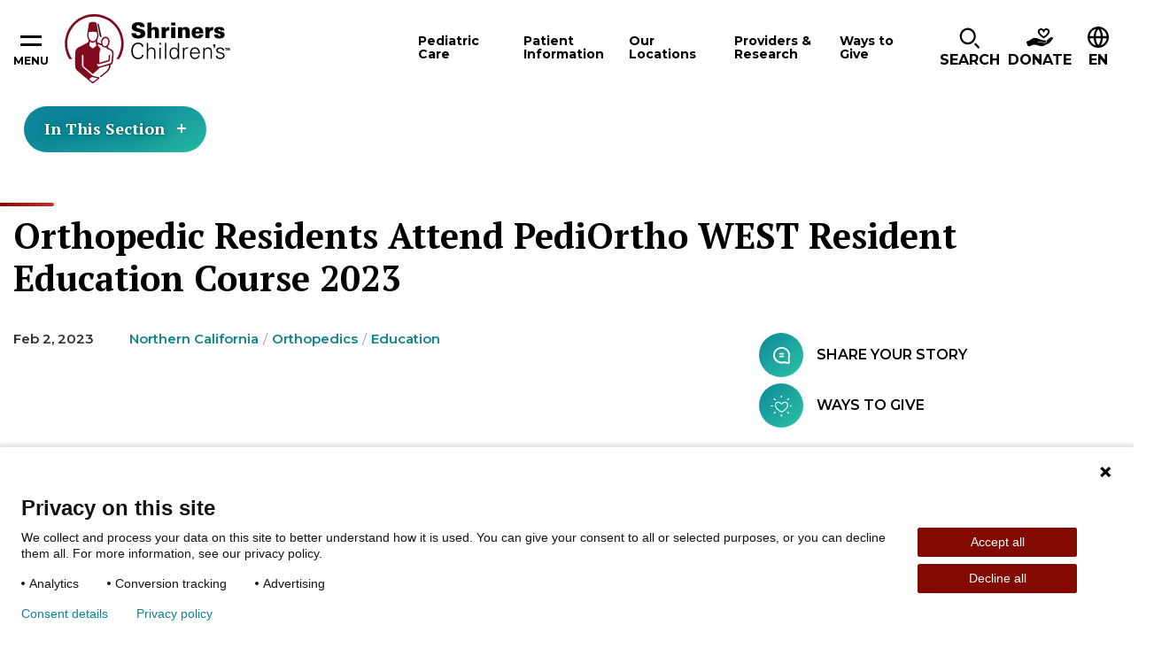

--- FILE ---
content_type: text/html; charset=utf-8
request_url: https://www.shrinerschildrens.org/en/news-and-media/news/2023/02/pediortho-west-2023
body_size: 40690
content:
<!DOCTYPE html><html lang="en"><head><meta charSet="utf-8" data-next-head=""/><meta name="viewport" content="width=device-width" data-next-head=""/><meta name="robots" content="index, follow" data-next-head=""/><meta name="og:title" content="Medical Resident Education at Shriners Children&#x27;s | PediOrtho WEST" data-next-head=""/><meta name="og:url" content="https://www.shrinerschildrens.org//en/news-and-media/news/2023/02/pediortho-west-2023" data-next-head=""/><meta name="og:image" content="" data-next-head=""/><meta name="language" content="en" data-next-head=""/><meta name="template" content="News Detail" data-next-head=""/><meta name="sh_navigation_title" content="pediortho-west-2023" data-next-head=""/><meta name="sh_teaser_title" content="Orthopedic Residents Attend PediOrtho WEST Resident Education Course 2023" data-next-head=""/><meta name="sh_teaser_image" content="{&quot;src&quot;:&quot;https://edge.sitecorecloud.io/shrinershosf393-shriners4ad9-prodb963-58d8/media/project/shriners/shc/migration-images/image-with-caption/p/pediorthowest-group-961x640-181524-ashx.jpeg?h=640&amp;iar=0&amp;w=961&quot;,&quot;alt&quot;:&quot;pediorthowest-group-961x640-181524-ashx&quot;,&quot;width&quot;:&quot;961&quot;,&quot;height&quot;:&quot;640&quot;}" data-next-head=""/><meta name="sh_teaser" content="Medical residents traveled near and far to Shriners Children&#x27;s for this quality orthopedic education course." data-next-head=""/><meta name="sh_include_in_site_search" content="true" data-next-head=""/><meta name="sh_content_type" content="News" data-next-head=""/><meta name="sh_page_id" content="e6078e5b-156c-4bd4-8260-22a89c3ba76c" data-next-head=""/><meta name="sh_published_date" content="2023-02-02T19:08:30Z" data-next-head=""/><meta name="sh_parent_pages" content="e5dc20af-fa51-4472-a681-e6c9162609ff;c0e697c5-1f33-4d43-b200-3729309a25c0;a8401be8-3203-494e-8788-dea0af0777e3" data-next-head=""/><meta name="sh_locations" content="Northern California" data-next-head=""/><meta name="sh_specialities" content="Orthopedics" data-next-head=""/><meta name="sh_topical_taxonomy" content="Education" data-next-head=""/><title data-next-head="">Medical Resident Education at Shriners Children&#x27;s | PediOrtho WEST</title><link rel="icon" type="image/png" href="/favicons/shc/favicon-96x96.png" sizes="96x96" data-next-head=""/><link rel="icon" type="image/svg+xml" href="/favicons/shc/favicon.svg" data-next-head=""/><link rel="shortcut icon" href="/favicons/shc/favicon.ico" data-next-head=""/><link rel="apple-touch-icon" sizes="180x180" href="/favicons/shc/apple-touch-icon.png" data-next-head=""/><meta name="apple-mobile-web-app-title" content="Shriners" data-next-head=""/><link rel="manifest" href="/favicons/shc/site.webmanifest" data-next-head=""/><script type="application/ld+json" data-next-head="">{"@context":"https://schema.org","@type":"NewsArticle","mainEntityOfPage":{"@type":"WebPage","@id":"https://www.shrinerschildrens.org/en/news-and-media/news/2023/02/pediortho-west-2023"},"headline":"Orthopedic Residents Attend PediOrtho WEST Resident Education Course 2023","image":["https://edge.sitecorecloud.io/shrinershosf393-shriners4ad9-prodb963-58d8/media/project/shriners/shc/migration-images/image-with-caption/p/pediorthowest-group-961x640-181524-ashx.jpeg?h=640&iar=0&w=961"],"datePublished":"2023-02-02T19:08:30-05:00","author":{"@@type":"Person","name":"Contributors:"},"articleSection":"Education"}</script><link href="https://fonts.googleapis.com/css2?family=PT+Serif:ital,wght@0,700;1,700&amp;family=Montserrat:ital,wght@0,400;0,600;0,700;0,900;1,400;1,600;1,700&amp;family=DM+Serif+Text:ital,wght@0,400;1,400&amp;display=swap" rel="stylesheet"/><link rel="stylesheet" href="/assets/css/global.css"/><link rel="stylesheet" href="/assets/css/print.css"/><link rel="stylesheet" href="/assets/css/shc-theme.css"/><link rel="stylesheet" href="/assets/css/pages-override.css"/><noscript data-n-css=""></noscript><script defer="" noModule="" src="/_next/static/chunks/polyfills-42372ed130431b0a.js?dpl=dpl_64bUrVFzFgrzq3FLYgcnirgNK1QC"></script><script src="/_next/static/chunks/webpack-f26a5fce684567b6.js?dpl=dpl_64bUrVFzFgrzq3FLYgcnirgNK1QC" defer=""></script><script src="/_next/static/chunks/framework-3311683cffde0ebf.js?dpl=dpl_64bUrVFzFgrzq3FLYgcnirgNK1QC" defer=""></script><script src="/_next/static/chunks/main-7580ea01867acb51.js?dpl=dpl_64bUrVFzFgrzq3FLYgcnirgNK1QC" defer=""></script><script src="/_next/static/chunks/pages/_app-d96c98658b1c80f9.js?dpl=dpl_64bUrVFzFgrzq3FLYgcnirgNK1QC" defer=""></script><script src="/_next/static/chunks/4596ecfc-67224f727030c6ee.js?dpl=dpl_64bUrVFzFgrzq3FLYgcnirgNK1QC" defer=""></script><script src="/_next/static/chunks/458-5c1d211d71eaa756.js?dpl=dpl_64bUrVFzFgrzq3FLYgcnirgNK1QC" defer=""></script><script src="/_next/static/chunks/539-1b755bf20bd7da82.js?dpl=dpl_64bUrVFzFgrzq3FLYgcnirgNK1QC" defer=""></script><script src="/_next/static/chunks/646-b9282100561c427c.js?dpl=dpl_64bUrVFzFgrzq3FLYgcnirgNK1QC" defer=""></script><script src="/_next/static/chunks/841-bda634ac09337b0c.js?dpl=dpl_64bUrVFzFgrzq3FLYgcnirgNK1QC" defer=""></script><script src="/_next/static/chunks/680-bb8031fd19f2ad08.js?dpl=dpl_64bUrVFzFgrzq3FLYgcnirgNK1QC" defer=""></script><script src="/_next/static/chunks/pages/%5B%5B...path%5D%5D-61618b1abfbadcf8.js?dpl=dpl_64bUrVFzFgrzq3FLYgcnirgNK1QC" defer=""></script><script src="/_next/static/NXQ3TNrp162NJ-zG0QXJz/_buildManifest.js?dpl=dpl_64bUrVFzFgrzq3FLYgcnirgNK1QC" defer=""></script><script src="/_next/static/NXQ3TNrp162NJ-zG0QXJz/_ssgManifest.js?dpl=dpl_64bUrVFzFgrzq3FLYgcnirgNK1QC" defer=""></script></head><body id="body" data-theme="SHC"><script id="_next-0AFA16797FDE45EAA375011C672F7C19-init" type="text/javascript" data-nscript="afterInteractive"><!--Piwik Start -->

  /* 1. Map hostname -> Site ID using if / else if */
  if (window.location.hostname === 'www.shrinerschildrens.org') {
 
    /* Production ID */
    window.PiwikPROappID = '83f00ee1-d62c-43c9-bc36-d0301720c263';
  }
 
  else if (window.location.hostname === 'shriners-uat-single.azurewebsites.net' ||
           window.location.hostname === 'cm.shrinerschildrens.org' ||
           window.location.hostname === 'shriners-qa-single.azurewebsites.net') {
 
    /* Pre-production ID */
    window.PiwikPROappID = '6e4cd427-bb9f-437a-8683-d51ff91a2704';
  }
 
  else {
    /* Fallback: route any unknown host to the test property
       Replace with "return;" if you prefer no tracking at all. */
    window.PiwikPROappID = '6e4cd427-bb9f-437a-8683-d51ff91a2704';
  }
 
  /* 2. Standard Piwik PRO container bootstrap (unchanged except last arg) */
 
  (function(window, document, dataLayerName, id) {
    window[dataLayerName] = window[dataLayerName] || [];
    window[dataLayerName].push({ start: (new Date).getTime(), event: 'stg.start' });
 
    var scripts = document.getElementsByTagName('script')[0],
        tags    = document.createElement('script'),
        qP      = [];
 
    if (dataLayerName !== 'dataLayer') qP.push('data_layer_name=' + dataLayerName);
    var qPString = qP.length ? '?' + qP.join('&') : '';
 
    tags.async = true;
    tags.src   = 'https://shrinerschildrens.containers.piwik.pro/' + id + '.js' + qPString;
    scripts.parentNode.insertBefore(tags, scripts);
 
    !function(a, n, i) {
      a[n] = a[n] || {};
      for (var c = 0; c < i.length; c++) !function(i) {
        a[n][i] = a[n][i] || {};
        a[n][i].api = a[n][i].api || function() {
          var args = [].slice.call(arguments, 0);
          if (typeof args[0] === 'string') {
            window[dataLayerName].push({
              event: n + '.' + i + ':' + args[0],
              parameters: [].slice.call(arguments, 1)
            });
          }
        };
      }(i[c]);
    }(window, 'ppms', ['tm', 'cm']);
  })(window, document, 'dataLayer', window.PiwikPROappID);

<!--Piwik End --></script><link rel="preload" as="image" href="https://edge.sitecorecloud.io/shrinershosf393-shriners4ad9-prodb963-58d8/media/icons/social-icons/iconsocialfacebook.svg?iar=0"/><link rel="preload" as="image" href="https://edge.sitecorecloud.io/shrinershosf393-shriners4ad9-prodb963-58d8/media/icons/social-icons/iconsocialinstagram.svg?iar=0"/><link rel="preload" as="image" href="https://edge.sitecorecloud.io/shrinershosf393-shriners4ad9-prodb963-58d8/media/icons/social-icons/iconsocialx.png?h=17&amp;iar=0&amp;w=17"/><link rel="preload" as="image" href="https://edge.sitecorecloud.io/shrinershosf393-shriners4ad9-prodb963-58d8/media/icons/social-icons/iconsocialyoutube.svg?iar=0"/><link rel="preload" as="image" href="https://edge.sitecorecloud.io/shrinershosf393-shriners4ad9-prodb963-58d8/media/icons/social-icons/iconsociallinkedin.svg?iar=0"/><link rel="preload" as="image" href="https://edge.sitecorecloud.io/shrinershosf393-shriners4ad9-prodb963-58d8/media/icons/social-icons/tiktoksocialicon.svg?iar=0"/><div id="__next"><byoc-registration components="[]" datasources="[]"></byoc-registration><div class="prod-mode"><div class="header-sticky-container sticky-container notranslate" data-sticky-container=""><header class="header js-header-shc"><div class="global-header-nav js-header"><div class="global-header-nav__inner"><button data-toggle="hamburgerNav" class="hamburger-nav__toggle" aria-expanded="false" aria-controls="hamburgerNav"><span class="hamburger-nav__toggle-icon"></span><span class="hamburger-nav__toggle-text-show">Menu</span><span class="hamburger-nav__toggle-text-hide" aria-hidden="true">Close</span></button><div class="global-header-nav__logo"><a title="" target="" class="" href="/en"><img alt="Shriners logo" loading="lazy" width="187" height="78" decoding="async" data-nimg="1" style="color:transparent" srcSet="/_next/image?url=https%3A%2F%2Fedge.sitecorecloud.io%2Fshrinershosf393-shriners4ad9-prodb963-58d8%2Fmedia%2Fimages%2Fshc%2Flogos%2Flogoshc_1.svg%3Fh%3D78%26iar%3D0%26w%3D187&amp;w=256&amp;q=75 1x, /_next/image?url=https%3A%2F%2Fedge.sitecorecloud.io%2Fshrinershosf393-shriners4ad9-prodb963-58d8%2Fmedia%2Fimages%2Fshc%2Flogos%2Flogoshc_1.svg%3Fh%3D78%26iar%3D0%26w%3D187&amp;w=384&amp;q=75 2x" src="/_next/image?url=https%3A%2F%2Fedge.sitecorecloud.io%2Fshrinershosf393-shriners4ad9-prodb963-58d8%2Fmedia%2Fimages%2Fshc%2Flogos%2Flogoshc_1.svg%3Fh%3D78%26iar%3D0%26w%3D187&amp;w=384&amp;q=75"/></a></div><div id="nav" class="global-header-nav__nav"><nav><button data-toggle="pediatric-care-F7F6E337E0ED49B2B87BEE99DC88B019" class="global-header-nav__nav-item js-menu-toggle" aria-controls="pediatric-care-F7F6E337E0ED49B2B87BEE99DC88B019" aria-haspopup="dialog" tabindex="0"><span>Pediatric Care</span></button><button data-toggle="patient-information-A230575122774408B8D69C7ACA3CF083" class="global-header-nav__nav-item js-menu-toggle" aria-controls="patient-information-A230575122774408B8D69C7ACA3CF083" aria-haspopup="dialog" tabindex="0"><span>Patient Information</span></button><button data-toggle="our-locations-304C5E3E41CC493FB9293CA726ECFA80" class="global-header-nav__nav-item js-menu-toggle" aria-controls="our-locations-304C5E3E41CC493FB9293CA726ECFA80" aria-haspopup="dialog" tabindex="0"><span>Our Locations</span></button><button data-toggle="providers-research-B6DD5A4DD7944D0E9165EB1E7C9421E3" class="global-header-nav__nav-item js-menu-toggle" aria-controls="providers-research-B6DD5A4DD7944D0E9165EB1E7C9421E3" aria-haspopup="dialog" tabindex="0"><span>Providers &amp; Research</span></button><button data-toggle="ways-to-give-AABCC04ACE634C40848A1E6CD8E92B62" class="global-header-nav__nav-item js-menu-toggle" aria-controls="ways-to-give-AABCC04ACE634C40848A1E6CD8E92B62" aria-haspopup="dialog" tabindex="0"><span>Ways to Give</span></button></nav></div><div class="global-header-nav__icon-links"><div data-toggle="i-want-to-find" class="global-header-nav__search js-menu-toggle" aria-controls="i-want-to-find" aria-haspopup="dialog" tabindex="0" role="button"><span class="global-header-nav__cta-icon" aria-hidden="true"><img alt="" loading="lazy" width="24" height="26" decoding="async" data-nimg="1" style="color:transparent" srcSet="/_next/image?url=%2Fassets%2Fimages%2Ficon-magnifying-glass.svg&amp;w=32&amp;q=75 1x, /_next/image?url=%2Fassets%2Fimages%2Ficon-magnifying-glass.svg&amp;w=48&amp;q=75 2x" src="/_next/image?url=%2Fassets%2Fimages%2Ficon-magnifying-glass.svg&amp;w=48&amp;q=75"/></span><span class="global-header-nav__search-text">Search</span></div><a href="https://donate.shrinerschildrens.org/give/716571/#!/donation/checkout?c_src=shrinerschildrens&amp;c_src2=main-nav" class="global-header-nav__cta classy-form classy-selector-ec07db9c-a5a1-4629-9fb4-b72cb6e732ab" target="_blank" rel="noopener noreferrer" classy-form-type="modal" classy-form-campaign-id="_blank"><span class="global-header-nav__cta-icon"><img alt="Donate" loading="lazy" width="30" height="21" decoding="async" data-nimg="1" style="color:transparent" srcSet="/_next/image?url=https%3A%2F%2Fedge.sitecorecloud.io%2Fshrinershosf393-shriners4ad9-prodb963-58d8%2Fmedia%2Ficons%2Fsystem-icons%2Ficonheaderdonateblack.svg%3Fh%3D21%26iar%3D0%26w%3D30&amp;w=32&amp;q=75 1x, /_next/image?url=https%3A%2F%2Fedge.sitecorecloud.io%2Fshrinershosf393-shriners4ad9-prodb963-58d8%2Fmedia%2Ficons%2Fsystem-icons%2Ficonheaderdonateblack.svg%3Fh%3D21%26iar%3D0%26w%3D30&amp;w=64&amp;q=75 2x" src="/_next/image?url=https%3A%2F%2Fedge.sitecorecloud.io%2Fshrinershosf393-shriners4ad9-prodb963-58d8%2Fmedia%2Ficons%2Fsystem-icons%2Ficonheaderdonateblack.svg%3Fh%3D21%26iar%3D0%26w%3D30&amp;w=64&amp;q=75"/></span><span class="global-header-nav__cta-text">Donate</span></a><div class="global-header-nav__btn-lang notranslate" tabindex="0"><span class="global-header-nav__btn-lang-icon" aria-hidden="true"><svg width="24" height="24" focusable="false"><use xlink:href="/assets/images/sprite-shc.svg#ico--globe"></use></svg></span><div class="language__select--filter custom-select custom-select--language"><label for="language-select-hidden" class="sr-only">Change Language</label><div class="select2-container select2-container--language "><span class="select2-selection select2-selection--single" role="button" tabindex="-1" aria-label="Change Language" aria-expanded="false" aria-haspopup="true"><span class="select2-selection__rendered" role="textbox" aria-readonly="true" data-placeholder="EN">EN</span><span class="select2-selection__arrow" role="presentation"><b role="presentation"></b></span></span></div></div></div></div></div></div><div class="reveal section-overlay section-overlay--pediatric-care notranslate" id="pediatric-care-F7F6E337E0ED49B2B87BEE99DC88B019" data-additional-overlay-classes="section-overlay__modal section-overlay--pediatric-care-F7F6E337E0ED49B2B87BEE99DC88B019" data-reveal="reveal" role="dialog"><button class="close-button" data-close="" aria-label="Close modal" type="button"><span class="close-button__icon icon-close" aria-hidden="true"></span><span class="close-button__text" aria-hidden="true">Close</span></button><span class="section-overlay__title section-overlay__title--link"><a class="section-overlay__title-inner" href="/en/pediatric-care">Pediatric Care</a></span><div class="section-overlay__inner"><div class="section-overlay__search notranslate"><form class=""><div class="form__input"><label for="care-search-header-input">Search by Specialty, Condition, Service, or Treatment</label><div class="care__search--keyword custom-select" style="position:relative"><span class="twitter-typeahead"><input type="search" class="tt-input" data-landing-redirect="/en/pediatric-care" id="care-search-header-input" pattern="^[^&lt;&gt;;@$\\\{\}]{1,100}$" data-custom-validation="Incorrect search string" placeholder="I&#x27;m looking for..." autoComplete="off" value=""/></span></div></div><div class="form__button"><button type="submit"><span class="btn__inner">SHC Search Text</span></button></div></form></div><div class="section-overlay__list"><div class="section-overlay__subtitle"><p>Popular Specialties &amp; Conditions</p><a href="/en/pediatric-care"></a></div><ul><li><a href="/en/pediatric-care/burn-care" target="_self">Burn Care</a></li><li><a href="/en/pediatric-care/cleft-lip" target="_self">Cleft Lip</a></li><li><a href="/en/pediatric-care/craniofacial" target="_self">Craniofacial</a></li><li><a href="/en/pediatric-care/orthopedics" target="_self">Orthopedics</a></li><li><a href="/en/pediatric-care/pediatric-rehabilitation-and-therapy" target="_self">Pediatric Rehabilitation and Therapy</a></li><li><a href="/en/pediatric-care/pediatric-surgery" target="_self">Pediatric Surgery</a></li><li><a href="/en/pediatric-care/rheumatology" target="_self">Rheumatology</a></li><li><a href="/en/pediatric-care/scoliosis" target="_self">Scoliosis</a></li><li><a href="/en/pediatric-care/spine-and-spinal-cord" target="_self">Spine and Spinal Cord</a></li><li><a href="/en/pediatric-care/sports-medicine" target="_self">Sports Medicine</a></li></ul></div></div></div><div class="reveal section-overlay notranslate section-overlay--patient-information-A230575122774408B8D69C7ACA3CF083" id="patient-information-A230575122774408B8D69C7ACA3CF083" data-additional-overlay-classes="section-overlay__modal section-overlay--patient-information-A230575122774408B8D69C7ACA3CF083" data-reveal="reveal" role="dialog"><button class="close-button" data-close="" aria-label="Close modal" type="button"><span class="close-button__icon icon-close" aria-hidden="true"></span><span class="close-button__text" aria-hidden="true">Close</span></button><span class="section-overlay__title section-overlay__title--link"><a class="section-overlay__title-inner" href="/en/patient-information" target="_self">Patient Information</a></span><div class="section-overlay__inner"><div class="section-overlay__list   section-overlay__list--bordered"><ul><li><a href="/en/patient-information/appointments-and-admissions" target="_self">Appointments and Admissions</a><ul><li><a href="/en/patient-information/appointments-and-admissions/becoming-a-patient" target="_self">Becoming a Patient</a></li></ul></li><li><a href="/en/patient-information/international-patients" target="_self">International Patients</a></li><li><a href="/en/patient-information/patient-portal" target="_self">Patient Portal</a><ul><li><a href="/en/patient-information/patient-portal/mychart-patient-portal" target="_self">MyChart Patient Portal</a></li></ul></li><li><a href="/en/patient-information/billing-insurance-and-financial-assistance" target="_self">Billing Insurance and Financial Assistance</a><ul><li><a href="/en/patient-information/billing-insurance-and-financial-assistance/financial-assistance" target="_self">Financial Assistance</a></li><li><a href="/en/patient-information/billing-insurance-and-financial-assistance/insurances-accepted" target="_self">Insurances Accepted</a></li></ul></li><li><a href="/en/patient-information/patient-services-and-resources" target="_self">Patient Services and Resources</a><ul><li><a href="/en/patient-information/patient-services-and-resources/requesting-medical-records" target="_self">Requesting Medical Records</a></li><li><a href="/en/patient-information/patient-services-and-resources/patient-and-family-support-services" target="_self">Patient and Family Support Services</a></li><li><a href="/en/patient-information/patient-services-and-resources/transition-in-care" target="_self">Young Adult Transition in Care Program</a></li><li><a href="/en/patient-information/patient-services-and-resources/patient-alumni-network" target="_self">Patient Alumni Network</a></li><li><a href="/en/patient-information/patient-services-and-resources/interpreter-services" target="_self">Interpreter Services</a></li><li><a href="/en/patient-information/patient-services-and-resources/housing-and-logistical-support" target="_self">Housing and Logistical Support</a></li><li><a href="/en/patient-information/patient-services-and-resources/burn-awareness" target="_self">Burn Awareness</a></li><li><a href="/en/patient-information/patient-services-and-resources/summer-safety" target="_self">Summer Safety</a></li><li><a href="/en/patient-information/patient-services-and-resources/backpack-safety" target="_self">Backpack Safety</a></li></ul></li><li><a href="/en/patient-information/your-visit" target="_self">Your Visit</a><ul><li><a href="/en/patient-information/your-visit/preparing-your-child" target="_self">Preparing Your Child</a></li><li><a href="/en/patient-information/your-visit/telehealth-appointments" target="_self">Teleheath Appointments</a></li><li><a href="/en/patient-information/your-visit/after-your-visit" target="_self">After Your Visit</a></li><li><a href="/en/patient-information/your-visit/visiting-a-patient" target="_self">Visiting a Patient</a></li></ul></li></ul></div></div></div><div class="reveal section-overlay section-overlay--locations notranslate" id="our-locations-304C5E3E41CC493FB9293CA726ECFA80" data-additional-overlay-classes="section-overlay__modal section-overlay--locations" data-reveal="reveal" role="dialog"><button class="close-button" data-close="" aria-label="Close modal" type="button"><span class="close-button__icon icon-close" aria-hidden="true"></span><span class="close-button__text" aria-hidden="true">Close</span></button><span class="section-overlay__title section-overlay__title--link"><a class="section-overlay__title-inner" href="/en/locations" target="_self">Our Locations</a></span><div class="section-overlay__inner"><div class="section-overlay__inner notranslate"><div class="section-overlay__search locations-filters"><form class="locations-filters__form" data-redirect-url="/en/locations" data-current-location-text="Current Location"><div class="form__input"><label for="modal-search-locations">Search by Distance:</label><input id="modal-search-locations" type="search" pattern="^[^&lt;&gt;;@$\\\{\}]{1,100}$" data-custom-validation="Incorrect search string" placeholder="Enter your ZIP" name="modal-search-locations"/></div><div class="form__input form__input--select custom-select"><label for="modal-search-care-types">Search by care offered:</label><select id="modal-search-care-types" class="locations-search-bar__select" data-select-type="pediatric-care" data-filter-type="category" data-search-field="sh_taxonomies" data-placeholder="Pediatric Care Offerings" data-no-results="No results found. It looks like we don’t have any pediatric care that matches your query. Please try a different keyword and use our typeahead to preview what’s offered." name="Care-type Dropdown"><option value=""></option></select></div><div class="form__button"><button type="submit"><span class="btn__inner">Search</span></button></div><button type="button" class="filters__geolocation-button"><svg width="20" height="20"><use xlink:href="/assets/images/sprite-shc.svg#ico--my-location"></use></svg>Use my Location to Find Me</button></form></div><section class="locations-map locations-map--section-overlay" data-map-type="section-overlay"><div class="locations-map__canvas show-for-tablet-l " aria-live="polite"></div><div class="locations-map__overlay is-showing show-for-tablet-l " aria-live="polite"></div></section></div></div></div><div class="reveal section-overlay notranslate section-overlay--providers-research-B6DD5A4DD7944D0E9165EB1E7C9421E3" id="providers-research-B6DD5A4DD7944D0E9165EB1E7C9421E3" data-additional-overlay-classes="section-overlay__modal section-overlay--providers-research-B6DD5A4DD7944D0E9165EB1E7C9421E3" data-reveal="reveal" role="dialog"><button class="close-button" data-close="" aria-label="Close modal" type="button"><span class="close-button__icon icon-close" aria-hidden="true"></span><span class="close-button__text" aria-hidden="true">Close</span></button><span class="section-overlay__title section-overlay__title--link"><a class="section-overlay__title-inner" href="/en/providers-and-research" target="_self">Providers &amp; Research</a></span><div class="section-overlay__inner"><div class="section-overlay__list   section-overlay__list--bordered"><ul><li><a href="/en/our-care-providers" target="_self">Our Care Providers</a></li><li><a href="/en/providers-and-research/for-health-professionals" target="_self">For Healthcare Professionals</a><ul><li><a href="/en/providers-and-research/for-health-professionals/patient-referrals-and-transfers" target="_self">Patient Referrals and Transfers</a></li><li><a href="/en/providers-and-research/for-health-professionals/epic-care-tools" target="_self">Epic Care Tools</a></li><li><a href="/en/providers-and-research/for-health-professionals/hipscreen-app" target="_self">HipScreen App</a></li><li><a href="/en/providers-and-research/for-health-professionals/motion-analysis-resources" target="_self">Motion Analysis Resources</a></li><li><a href="/en/providers-and-research/for-health-professionals/pediortho-west" target="_self">PediOrtho West</a></li><li><a href="/en/providers-and-research/for-health-professionals/school-nurse-resources" target="_self">School Nurse Resources</a></li><li><a href="/en/providers-and-research/for-health-professionals/t-gap-assessment" target="_self">TGAP Assessment</a></li><li><a href="/en/providers-and-research/for-health-professionals/recognition-and-awards" target="_self">Recognition and Awards</a></li></ul></li><li><a href="/en/providers-and-research/research-at-shriners-childrens" target="_self">Research</a><ul><li><a href="/en/providers-and-research/research-at-shriners-childrens/cxm-biomarker-lab" target="_self">CXM Biomarker Lab</a></li><li><a href="/en/providers-and-research/research-at-shriners-childrens/vp-of-research" target="_self">VP of Research</a></li><li><a href="/en/providers-and-research/research-at-shriners-childrens/research-advisory-council-and-board" target="_self">Research Advisory Council and Board</a></li><li><a href="/en/providers-and-research/research-at-shriners-childrens/genomics-institute-laboratory" target="_self">Genomics Institute Laboratory</a></li><li><a href="/en/providers-and-research/research-at-shriners-childrens/motion-analysis-research-program" target="_self">Motion Analysis Research Program</a></li><li><a href="/en/providers-and-research/research-at-shriners-childrens/grants-program" target="_self">Grants Program</a></li><li><a href="/en/providers-and-research/research-at-shriners-childrens/industry-collaborations" target="_self">Partnerships and Collaborations</a></li></ul></li><li><a href="/en/providers-and-research/nursing-excellence" target="_self">Nursing Excellence</a><ul><li><a href="/en/providers-and-research/nursing-excellence/nursing-committees-and-professional-development" target="_self">Nursing Professional Development</a></li><li><a href="/en/providers-and-research/nursing-excellence/nursing-support" target="_self">Nursing Support</a></li></ul></li></ul></div></div></div><div class="reveal section-overlay notranslate section-overlay--ways-to-give-AABCC04ACE634C40848A1E6CD8E92B62" id="ways-to-give-AABCC04ACE634C40848A1E6CD8E92B62" data-additional-overlay-classes="section-overlay__modal section-overlay--ways-to-give-AABCC04ACE634C40848A1E6CD8E92B62" data-reveal="reveal" role="dialog"><button class="close-button" data-close="" aria-label="Close modal" type="button"><span class="close-button__icon icon-close" aria-hidden="true"></span><span class="close-button__text" aria-hidden="true">Close</span></button><span class="section-overlay__title section-overlay__title--link"><a class="section-overlay__title-inner" href="/en/ways-to-give" target="_self">Ways to Give</a></span><div class="section-overlay__inner"><div class="section-overlay__list   section-overlay__list--bordered"><ul><li><a href="/en/ways-to-give/giving-to-shriners-childrens" target="_self">Giving</a><ul><li><a href="/en/ways-to-give/giving-to-shriners-childrens/give-to-a-location" target="_self">Give to a Location</a></li><li><a href="/en/ways-to-give/giving-to-shriners-childrens/employer-gift-matching" target="_self">Employer Gift Matching</a></li><li><a href="/en/ways-to-give/giving-to-shriners-childrens/donate-stock" target="_self">Donate Stock</a></li><li><a href="/en/ways-to-give/planned-giving/donor-advised-fund" target="_self">Donor Advised Fund</a></li><li><a href="/en/ways-to-give/giving-to-shriners-childrens/giving-property" target="_self">Give Property/Vehicle</a></li><li><a href="/en/ways-to-give/giving-to-shriners-childrens/honor-a-loved-one" target="_self">Honor a Loved One</a></li></ul></li><li><a href="/en/ways-to-give/planned-giving" target="_self">Planned Giving</a><ul><li><a href="/en/ways-to-give/planned-giving/wills-trusts-bequests" target="_self">Wills, Trusts &amp; Bequests</a></li><li><a href="/en/ways-to-give/planned-giving/charitable-remainder-trusts" target="_self">Charitable Remainder Trusts</a></li><li><a href="/en/ways-to-give/planned-giving/gifts-from-an-ira" target="_self">Gifts From an IRA</a></li><li><a href="/en/ways-to-give/planned-giving/charitable-gift-annuity" target="_self">Charitable Gift Annuity</a></li><li><a href="/en/ways-to-give/planned-giving/gifts-of-life-insurance" target="_self">Gifts of Life Insurance</a></li><li><a href="/en/ways-to-give/planned-giving/dream-makers-legacy-society" target="_self">Dream Makers Legacy</a></li></ul></li><li><a href="https://fundraise.shrinerschildrens.org/" target="_blank" rel="noopener noreferrer">Fundraising</a><ul><li><a href="https://fundraise.shrinerschildrens.org/" target="_blank" rel="noopener noreferrer">Set Up Online Fundraiser</a></li><li><a href="https://fundraise.shrinerschildrens.org/fundraisers/" target="_blank" rel="noopener noreferrer">Fundraising Events</a></li><li><a href="https://fundraise.shrinerschildrens.org/specialevents/" target="_blank" rel="noopener noreferrer">Host Your Own Fundraiser</a></li></ul></li><li><a href="/en/ways-to-give/corporate-partnerships" target="_self">Corporate Partnerships</a><ul><li><a href="/en/ways-to-give/corporate-partnerships/how-to-partner" target="_self">How to Partner</a></li><li><a href="https://31daystoamaze.org/" target="_blank" rel="noopener noreferrer">31 Days to Amaze</a></li><li><a href="/en/ways-to-give/corporate-partnerships/current-partners" target="_self">Current Partners</a></li></ul></li><li><a href="/en/ways-to-give/programs" target="_self">Programs</a><ul><li><a href="/en/ways-to-give/programs/featured-tv-ads" target="_self">Featured TV Ads</a></li></ul></li><li><a href="/en/ways-to-give/office-of-philanthropy" target="_self">Office of Philanthropy</a><ul><li><a href="https://shriners.cld.bz/Impact-Report-2024" target="_blank" rel="noopener noreferrer">Impact Report</a></li><li><a href="/en/ways-to-give/office-of-philanthropy/chief-philanthropy-officer" target="_self">Chief Philanthropy Officer</a></li><li><a href="/en/ways-to-give/office-of-philanthropy/contact-office-of-philanthropy" target="_self">Contact Office of Philanthropy</a></li><li><a href="https://shrinersphilanthropyjobs.org/" target="_blank" rel="noopener noreferrer">Join Our Team</a></li></ul></li><li><a href="/en/ways-to-give/account-center" target="_self">Account Center</a><ul><li><a href="https://donate.shrinerschildrens.org/profile/36194" target="_blank" rel="noopener noreferrer">Log In to Donor Account</a></li><li><a href="/en/ways-to-give/account-center/support-center" target="_self">Support Center</a></li><li><a href="/en/ways-to-give/account-center/account-faq" target="_self">Account FAQ</a></li></ul></li></ul></div></div></div><div class="reveal section-overlay section-overlay--find notranslate" id="i-want-to-find" data-additional-overlay-classes="section-overlay__modal section-overlay--find" data-reveal="reveal" role="dialog" aria-labelledby="header-modal-title-_R_q5r6_"><button class="close-button" data-close="" aria-label="Close modal" type="button"><span class="close-button__icon icon-close" aria-hidden="true"></span><span class="close-button__text" aria-hidden="true">Close</span></button><span class="section-overlay__title"><span class="section-overlay__title-inner" id="header-modal-title-_R_q5r6_">I Want to Find</span></span><div class="section-overlay__inner"><div class="section-overlay__search notranslate"><form class="js-search-form-all" action="/en/site-search"><div class="form__input"><label class="sr-only" for="search-full">Search Label</label><span class="twitter-typeahead" style="position:relative;display:inline-block"><input id="search-full" class="js-typeahead-input tt-input" pattern="^[^&lt;&gt;;@$\\\{\}]{1,100}$" data-custom-validation="Incorrect search string" type="search" placeholder="I’m looking for…" autoComplete="off" role="combobox" aria-autocomplete="list" aria-expanded="false" aria-owns="search-full_listbox" aria-controls="search-full_listbox" spellCheck="false" dir="auto" style="position:relative;vertical-align:top" name="q" value=""/></span></div><div class="form__button"><button type="submit"><span class="btn__inner">Search</span></button></div></form></div><div class="section-overlay__list  section-overlay__list--boxed "><ul><li><a href="/en/request-an-appointment" target="_self">Request an Appointment</a></li><li><a href="/en/providers-and-research/for-health-professionals/patient-referrals-and-transfers" target="_self">Refer a Patient</a></li><li><a href="/en/locations" target="_self">Find a Location</a></li><li><a href="/en/news-and-media" target="_self">News and Media</a></li><li><a href="/en/patient-information/international-patients" target="_self">International Patients</a></li><li><a href="/en/patient-information/patient-portal" target="_self">Patient Portal</a></li><li><a href="/en/our-care-providers" target="_self">Our Care Providers</a></li><li><a href="/en/ways-to-give" target="_self">Ways to Give</a></li><li><a href="/en/patient-information/patient-services-and-resources/transition-in-care" target="_self">Young Adult Transition in Care Program Program</a></li><li><a href="/en/patient-information/patient-services-and-resources/patient-alumni-network" target="_self">Patient Alumni Network</a></li></ul></div></div></div></header></div><div class="hamburger-nav off-canvas-absolute notranslate" id="hamburgerNav" data-off-canvas="data-off-canvas"><nav><ul class="hamburger-nav__main  hamburger-nav--desktop" role="menu"><li><a href="/en/pediatric-care">Pediatric Care</a></li><li><a href="/en/patient-information">Patient Information</a></li><li><a href="/en/locations">Our Locations</a></li><li><a href="/en/providers-and-research">Providers &amp; Research</a></li><li><a href="/en/ways-to-give">Ways to Give</a></li></ul><div class="cta__links"><div class="cta__item-wrap"><a class="cta__link" href="/en/request-an-appointment"><span class="cta__link-icon"><img alt="pen icon" loading="lazy" width="33" height="33" decoding="async" data-nimg="1" style="color:transparent" srcSet="/_next/image?url=https%3A%2F%2Fedge.sitecorecloud.io%2Fshrinershosf393-shriners4ad9-prodb963-58d8%2Fmedia%2Ficons%2Fshc-global-and-si-hero-icons-_-33x33px%2Fsolid-white-_-33x33px%2Fpen_33x33_whitesolid.svg%3Fh%3D33%26iar%3D0%26w%3D33&amp;w=48&amp;q=75 1x, /_next/image?url=https%3A%2F%2Fedge.sitecorecloud.io%2Fshrinershosf393-shriners4ad9-prodb963-58d8%2Fmedia%2Ficons%2Fshc-global-and-si-hero-icons-_-33x33px%2Fsolid-white-_-33x33px%2Fpen_33x33_whitesolid.svg%3Fh%3D33%26iar%3D0%26w%3D33&amp;w=96&amp;q=75 2x" src="/_next/image?url=https%3A%2F%2Fedge.sitecorecloud.io%2Fshrinershosf393-shriners4ad9-prodb963-58d8%2Fmedia%2Ficons%2Fshc-global-and-si-hero-icons-_-33x33px%2Fsolid-white-_-33x33px%2Fpen_33x33_whitesolid.svg%3Fh%3D33%26iar%3D0%26w%3D33&amp;w=96&amp;q=75"/></span><span class="cta__link-text">Request An Appointment</span></a></div><div class="cta__item-wrap"><a class="cta__link" href="/en/providers-and-research/for-health-professionals/patient-referrals-and-transfers"><span class="cta__link-icon"><img alt="star icon" loading="lazy" width="33" height="33" decoding="async" data-nimg="1" style="color:transparent" srcSet="/_next/image?url=https%3A%2F%2Fedge.sitecorecloud.io%2Fshrinershosf393-shriners4ad9-prodb963-58d8%2Fmedia%2Ficons%2Fshc-global-and-si-hero-icons-_-33x33px%2Fsolid-white-_-33x33px%2Fstar_33x33_whitesolid.svg%3Fh%3D33%26iar%3D0%26w%3D33&amp;w=48&amp;q=75 1x, /_next/image?url=https%3A%2F%2Fedge.sitecorecloud.io%2Fshrinershosf393-shriners4ad9-prodb963-58d8%2Fmedia%2Ficons%2Fshc-global-and-si-hero-icons-_-33x33px%2Fsolid-white-_-33x33px%2Fstar_33x33_whitesolid.svg%3Fh%3D33%26iar%3D0%26w%3D33&amp;w=96&amp;q=75 2x" src="/_next/image?url=https%3A%2F%2Fedge.sitecorecloud.io%2Fshrinershosf393-shriners4ad9-prodb963-58d8%2Fmedia%2Ficons%2Fshc-global-and-si-hero-icons-_-33x33px%2Fsolid-white-_-33x33px%2Fstar_33x33_whitesolid.svg%3Fh%3D33%26iar%3D0%26w%3D33&amp;w=96&amp;q=75"/></span><span class="cta__link-text">Refer a Patient</span></a></div><div class="cta__item-wrap"><a class="cta__link" href="https://www.shrinerschildrens.org/en/Ways-to-Give/Donate"><span class="cta__link-icon"><img alt="heart icon" loading="lazy" width="33" height="33" decoding="async" data-nimg="1" style="color:transparent" srcSet="/_next/image?url=https%3A%2F%2Fedge.sitecorecloud.io%2Fshrinershosf393-shriners4ad9-prodb963-58d8%2Fmedia%2Ficons%2Fshc-global-and-si-hero-icons-_-33x33px%2Fsolid-white-_-33x33px%2Fheart_33x33_whitesolid.svg%3Fh%3D33%26iar%3D0%26w%3D33&amp;w=48&amp;q=75 1x, /_next/image?url=https%3A%2F%2Fedge.sitecorecloud.io%2Fshrinershosf393-shriners4ad9-prodb963-58d8%2Fmedia%2Ficons%2Fshc-global-and-si-hero-icons-_-33x33px%2Fsolid-white-_-33x33px%2Fheart_33x33_whitesolid.svg%3Fh%3D33%26iar%3D0%26w%3D33&amp;w=96&amp;q=75 2x" src="/_next/image?url=https%3A%2F%2Fedge.sitecorecloud.io%2Fshrinershosf393-shriners4ad9-prodb963-58d8%2Fmedia%2Ficons%2Fshc-global-and-si-hero-icons-_-33x33px%2Fsolid-white-_-33x33px%2Fheart_33x33_whitesolid.svg%3Fh%3D33%26iar%3D0%26w%3D33&amp;w=96&amp;q=75"/></span><span class="cta__link-text">Donate</span></a></div></div><ul class="hamburger-nav__utility"><li><a href="/en/patient-information/patient-portal">Patient Portal</a></li><li><a href="/en/providers-and-research/for-health-professionals">For Healthcare Professionals</a></li><li><a href="/en/patient-information/international-patients">International Patients</a></li><li><a href="/en/news-and-media">News &amp; Media</a></li><li><a href="/en/news-and-media/events">Events</a></li><li><a href="/en/about">About Shriners Children&#x27;s</a></li><li><a href="/en/careers">Careers</a></li></ul></nav></div><main class="main" id="main"><section class="content-block"><nav class="section-nav notranslate"><button class="section-nav__toggle js-section-nav__toggle" type="button" data-toggle="section-nav-0" aria-label="Toggle section menu">In This Section<span class="section-nav__toggle-icon" aria-hidden="true"></span></button><div class="section-nav__menu off-canvas-absolute" id="section-nav-0" data-off-canvas="off-canvas" role="menu"><span class="section-nav__menu__title" aria-label="News &amp; Media"><a href="https://www.shrinerschildrens.org/en/news-and-media">News &amp; Media</a></span><ul class="vertical menu accordion-menu" data-accordion-menu="accordion-menu" data-submenu-toggle="true"><li><a href="https://www.shrinerschildrens.org/en/news-and-media/news">News</a><ul class="menu vertical nested "></ul></li><li><a href="https://www.shrinerschildrens.org/en/news-and-media/patient-stories">Patient Stories</a><ul class="menu vertical nested "></ul></li><li><a href="https://www.shrinerschildrens.org/en/news-and-media/podcasts">Podcasts</a><ul class="menu vertical nested "></ul></li><li><a href="https://www.shrinerschildrens.org/en/news-and-media/events">Events</a><ul class="menu vertical nested "></ul></li><li><a href="https://www.shrinerschildrens.org/en/news-and-media/videos">Videos</a><ul class="menu vertical nested "></ul></li><li><a href="https://www.shrinerschildrens.org/en/news-and-media/paralympic-stories">Paralympic Stories</a><ul class="menu vertical nested "></ul></li><li><a href="https://www.shrinerschildrens.org/en/news-and-media/our-international-patient-ambassadors">International Patient Ambassadors</a><ul class="menu vertical nested "></ul></li><li><a href="https://www.shrinerschildrens.org/en/news-and-media/amazekids">AmazeKids</a><ul class="menu vertical nested "></ul></li><li><a href="https://www.shrinerschildrens.org/en/news-and-media/media-resources">Media Resources</a><ul class="menu vertical nested "></ul></li></ul></div></nav><div class="page-title notranslate"><h1 class="page-title__text">Orthopedic Residents Attend PediOrtho WEST Resident Education Course 2023</h1></div><section class="content-cols" id="card-041d9ef1-dde2-4c42-8b48-36a9e69dcead"><div class="content-cols__inner"><div class="content-col content-col--main"><div class="content-tags"><div class="content-tags__inner"><span class="content-tags__date">Feb 2, 2023</span><ul class="content-tags__list"><li><a href="/en/site-search?q=Northern%20California">Northern California</a></li><li><a href="/en/site-search?q=Orthopedics">Orthopedics</a></li><li><a href="/en/site-search?facets=sh_topical_taxonomy=Education&amp;tab=newsmedia">Education</a></li></ul></div></div><section class="media-video react-media-video-container notranslate"><div class="media-video__inner media-video--youtube" data-in-view="once"><div class="media-video__placeholder react-media-video-placeholder"><img alt="" loading="lazy" width="1140" height="671" decoding="async" data-nimg="1" class="placeholder" style="color:transparent" srcSet="/_next/image?url=https%3A%2F%2Fi.ytimg.com%2Fvi%2FBxH8MulYm94%2Fmaxresdefault.jpg&amp;w=1200&amp;q=75 1x, /_next/image?url=https%3A%2F%2Fi.ytimg.com%2Fvi%2FBxH8MulYm94%2Fmaxresdefault.jpg&amp;w=3840&amp;q=75 2x" src="/_next/image?url=https%3A%2F%2Fi.ytimg.com%2Fvi%2FBxH8MulYm94%2Fmaxresdefault.jpg&amp;w=3840&amp;q=75"/><button aria-label="Play video" class="media-video__play react-media-video-play"><span class="video-ring"><svg xmlns="http://www.w3.org/2000/svg" viewBox="0 0 200 200" width="50" height="50"><circle cx="100" cy="100" r="90" stroke-dasharray="943" fill="transparent"></circle></svg></span></button></div><div class="media-video__video react-media-video-frame" data-video-id="BxH8MulYm94"><div class="media-video__video-embed react-media-video-embed"></div></div><div class="media-video__meta-wrapper"><h2 class="media-video__title">PediOrtho WEST Resident Education Course 2023</h2><div class="media-video__caption js-expandable"><div><div>Shriners Children's Northern California proudly hosted over 40 orthopedic medical residents in their first, second, third or fourth post graduate year of studies (PGY 1-4) at the 2023 Pediatric Orthopedic Western Education and Surgical Techniques Resident Education Course (PediOrtho WEST) last weekend. The event kicked off with a hosted welcome dinner followed by a full day of education courses.

The event was directed by Chief of Orthopedics Jon R. Davids, M.D., and orthopedic surgeon Vedant Kulkarni, M.D., who gathered pediatric orthopedic surgeons from Shriners Children’s Northern California and a number of Northern California’s leading children’s hospitals to provide participants early exposure to the field of pediatric orthopedics.
</div></div></div><div class="media-video__transcript accordion" data-accordion="true" data-allow-all-closed="true"><div class="accordion-item" data-accordion-item="true"><a class="accordion-title" data-hidetext="Hide Transcript" data-showtext="View Transcript">View Transcript</a><div class="accordion-content" data-tab-content="true"><div class="rtf"><div><p>[Opening screen] PediORTHO WEST Resident Education Course logo</p>
<p>PediORTHO WEST</p>
<p>Jon R. Davids, M.D.,Shriners Children's Northern California:</p>
<p>Participating in the PediOrtho WEST Resident Education course is energizing, it's exciting, it's inspiring. The connections with my colleagues, my professional colleagues from across Northern California, the connections with the residents who are here to learn, the connections with the advanced practice participants who are here as well. All of this, it is one of the best elements of my job.</p>
<p>Vedant Kulkarni, M.D.,Shriners Children's Northern California:</p>
<p>PediOrtho WEST Resident Education Course is designed to teach first, second and third year residents the basics and fundamentals of pediatric orthopedics. We do that in a small group environment to have a very low faculty to student ratio to really promote discussion and mentorship.</p>
<p>Kelsey Hideshima, Intern, UC Davis Orthopedic Surgery Program:</p>
<p>Hi, my name is Kelsey Hideshima and I'm currently an intern at the UC Davis Orthopedic Surgery Program. It's been really, really awesome. I think one thing that's really special about this is that we have residents and faculty from all different programs. So I know orthopedics is a small field, but having this kind of opportunity to get to speak with people from different programs and get to know them on a more personal level has been fantastic.</p>
<p>Jay Edington, OrthoPediatrics:</p>
<p>Essentially, what we try to do in a non-surgical environment is bring in similar scale down sets, instrumentation that you would actually see used in the operating room, and allow the residents to get their hands on it and practice it, touch it, feel it, taste it, get acclimated, practice the procedure. So when they do start doing surgeries themselves, they're much more acclimated to the instrumentation, understand how it's used and can ask the questions along the way before they actually have to use them in surgery.</p>
<p>Caroline Eaton, :Foundation for Advancing Pediatric Orthopaedics</p>
<p>PediOrtho WEST is a wonderful example of what we can replicate around the country and all over the world to really ensure that all children with orthopedic needs are taken care of.</p>
<p>Vedant Kulkarni, M.D.,Shriners Children's Northern California:</p>
<p>For those who are interested in pediatric orthopedics as a future career, we hope to inspire them and open their eyes to all the possibilities of our subspecialty.</p>
<p>[end screen] Shriners Children's Northern California logo</p>
</div></div></div></div></div></div></div></section><div class="rtf notranslate"><div><p><a href="/en/Locations/Northern-California">Shriners Children's Northern California</a> proudly hosted over 40 orthopedic&nbsp;residents in their first, second, third or fourth post-graduate year of studies (PGY 1-4) at the 2023 Pediatric Orthopedic Western Education and Surgical Techniques Resident Education Course (PediOrtho WEST) last weekend. The event kicked off with a hosted welcome dinner followed by a full day of education courses.</p> <p>The event was directed by Assistant Chief of Orthopedics Jon R. Davids, M.D., and orthopedic surgeon <a href="/en/Our-Care-Providers/K/Vedant-A-Kulkarni-MD-73604">Vedant Kulkarni, M.D.</a>, who gathered a talented faculty of pediatric orthopedic surgeons from Shriners Children’s Northern California, UC Davis Health, and a number of Northern California’s leading children’s hospitals, to provide participants early exposure to the field of <a href="/en/Pediatric-Care/Orthopedics">pediatric orthopedics</a>.</p> <p>“The majority of us joined the medical profession due to a love for knowledge and education, and healing people,” said Dr. Davids. “There’s no better reward than gaining mastery of a subject and teaching it to the next generation, so more patients can be cared for.”</p> <p>Residents received training in a variety of pediatric orthopedic surgical techniques through didactic instruction, case-based panel discussions and hands-on skills labs. Pediatric orthopedic surgeons from UC Davis Health, UCSF Benioff Children’s Hospital in San Francisco and Oakland, Stanford University and Valley Children’s Healthcare were among those collaborating with Shriners Children’s Northern California surgeons to provide instruction.</p> <p>“Instructing residents in this small group format is engaging and inspiring,” said Dr. Kulkarni. “We really see these residents as future leaders who ask the important questions that move our specialty forward.”</p> <p>This education opportunity was presented free-of-charge with food and lodging provided at no cost to participants, thanks to generous support from the Foundation for Advancing Pediatric Orthopaedics&nbsp;and <a rel="noopener noreferrer" href="https://www.orthopediatrics.com/" target="_blank">OrthoPediatrics, Inc</a><a rel="noopener noreferrer" href="https://www.orthopediatrics.com/" target="_blank">.</a></p> <p>Shriners Children’s is committed to providing quality educational opportunities for practicing physicians, healthcare professionals, orthopedic residents and medical students. Relationships with more than 35 major educational affiliates help to foster an academic environment. In addition, Shriners Children’s medical teams help educate health professionals around the world, so that more children may be helped closer to where they live.</p></div></div><section class="media-image notranslate"><figure class="media-image__wrapper"><div class="media-image__inner"><img alt="pediorthowest-group-961x640-181524-ashx" loading="lazy" width="961" height="640" decoding="async" data-nimg="1" class="media-image__img" style="color:transparent" srcSet="/_next/image?url=https%3A%2F%2Fedge.sitecorecloud.io%2Fshrinershosf393-shriners4ad9-prodb963-58d8%2Fmedia%2Fproject%2Fshriners%2Fshc%2Fmigration-images%2Fimage-with-caption%2Fp%2Fpediorthowest-group-961x640-181524-ashx.jpeg%3Fh%3D640%26iar%3D0%26w%3D961&amp;w=1080&amp;q=75 1x, /_next/image?url=https%3A%2F%2Fedge.sitecorecloud.io%2Fshrinershosf393-shriners4ad9-prodb963-58d8%2Fmedia%2Fproject%2Fshriners%2Fshc%2Fmigration-images%2Fimage-with-caption%2Fp%2Fpediorthowest-group-961x640-181524-ashx.jpeg%3Fh%3D640%26iar%3D0%26w%3D961&amp;w=2048&amp;q=75 2x" src="/_next/image?url=https%3A%2F%2Fedge.sitecorecloud.io%2Fshrinershosf393-shriners4ad9-prodb963-58d8%2Fmedia%2Fproject%2Fshriners%2Fshc%2Fmigration-images%2Fimage-with-caption%2Fp%2Fpediorthowest-group-961x640-181524-ashx.jpeg%3Fh%3D640%26iar%3D0%26w%3D961&amp;w=2048&amp;q=75"/></div><figcaption class="media-image__caption"><p>PediOrtho WEST 2023 group</p></figcaption></figure></section></div><div class="content-col content-col--sidebar-wrapper notranslate u-hidden-mobile" data-sticky="true" data-margin-top="6" data-sticky-on="large" data-anchor="card-041d9ef1-dde2-4c42-8b48-36a9e69dcead"><div class="sidebar notranslate"><div class="cta__links"><div class="cta__item-wrap notranslate"><a title="" target="" class="cta__link" href="/en/news-and-media/share-your-story"><span class="cta__link-icon"><img alt="message icon" loading="lazy" width="33" height="33" decoding="async" data-nimg="1" style="color:transparent" srcSet="/_next/image?url=https%3A%2F%2Fedge.sitecorecloud.io%2Fshrinershosf393-shriners4ad9-prodb963-58d8%2Fmedia%2Fproject%2Fshriners%2Fshc%2Fmigration-images%2Fcall-to-action%2Fmessage-33x33-whitesolid-ashx.svg%3Fh%3D33%26iar%3D0%26w%3D33&amp;w=48&amp;q=75 1x, /_next/image?url=https%3A%2F%2Fedge.sitecorecloud.io%2Fshrinershosf393-shriners4ad9-prodb963-58d8%2Fmedia%2Fproject%2Fshriners%2Fshc%2Fmigration-images%2Fcall-to-action%2Fmessage-33x33-whitesolid-ashx.svg%3Fh%3D33%26iar%3D0%26w%3D33&amp;w=96&amp;q=75 2x" src="/_next/image?url=https%3A%2F%2Fedge.sitecorecloud.io%2Fshrinershosf393-shriners4ad9-prodb963-58d8%2Fmedia%2Fproject%2Fshriners%2Fshc%2Fmigration-images%2Fcall-to-action%2Fmessage-33x33-whitesolid-ashx.svg%3Fh%3D33%26iar%3D0%26w%3D33&amp;w=96&amp;q=75"/></span><span class="cta__link-text">Share Your Story</span></a></div><div class="cta__item-wrap notranslate"><a title="" target="" class="cta__link" href="/en/ways-to-give"><span class="cta__link-icon"><img alt="heart burst icon" loading="lazy" width="33" height="33" decoding="async" data-nimg="1" style="color:transparent" srcSet="/_next/image?url=https%3A%2F%2Fedge.sitecorecloud.io%2Fshrinershosf393-shriners4ad9-prodb963-58d8%2Fmedia%2Fproject%2Fshriners%2Fshc%2Fmigration-images%2Fcall-to-action%2Fheartburst-33x33-whitesolid-ashx.svg%3Fh%3D33%26iar%3D0%26w%3D33&amp;w=48&amp;q=75 1x, /_next/image?url=https%3A%2F%2Fedge.sitecorecloud.io%2Fshrinershosf393-shriners4ad9-prodb963-58d8%2Fmedia%2Fproject%2Fshriners%2Fshc%2Fmigration-images%2Fcall-to-action%2Fheartburst-33x33-whitesolid-ashx.svg%3Fh%3D33%26iar%3D0%26w%3D33&amp;w=96&amp;q=75 2x" src="/_next/image?url=https%3A%2F%2Fedge.sitecorecloud.io%2Fshrinershosf393-shriners4ad9-prodb963-58d8%2Fmedia%2Fproject%2Fshriners%2Fshc%2Fmigration-images%2Fcall-to-action%2Fheartburst-33x33-whitesolid-ashx.svg%3Fh%3D33%26iar%3D0%26w%3D33&amp;w=96&amp;q=75"/></span><span class="cta__link-text">Ways to Give</span></a></div><div class="cta__item-wrap notranslate"></div></div><ul class="sidebar__phone-links"><li><a href="tel:+1-800-237-5055">800-237-5055</a></li></ul><div class="sidebar__teaser"><div>Compassionate, innovative care that improves the quality of life for children and their families.</div></div></div></div></div></section><section class="media-rotator js-gallery-container notranslate" data-modal-id="#modal-dd34aebe-83bc-4a30-b018-36730d64e337"><div class="media-rotator__inner"><div class="media-rotator__items js-media-rotator__items"><div class="media-rotator__item media-rotator__item--blank"></div><button class="media-rotator__item js-gallery-link" data-modal-id="#modal-dd34aebe-83bc-4a30-b018-36730d64e337" aria-label="View Expanded Gallery Modal"><span class="media-rotator__item-image-bg" data-alt="" data-img="https://edge.sitecorecloud.io/shrinershosf393-shriners4ad9-prodb963-58d8/media/project/shriners/shc/migration-images/media-rotator/r/residents-during-lab-work-1000x666-181526-ashx.jpeg"><img alt="" loading="lazy" width="500" height="400" decoding="async" data-nimg="1" style="color:transparent" srcSet="/_next/image?url=https%3A%2F%2Fedge.sitecorecloud.io%2Fshrinershosf393-shriners4ad9-prodb963-58d8%2Fmedia%2Fproject%2Fshriners%2Fshc%2Fmigration-images%2Fmedia-rotator%2Fr%2Fresidents-during-lab-work-1000x666-181526-ashx.jpeg&amp;w=640&amp;q=75 1x, /_next/image?url=https%3A%2F%2Fedge.sitecorecloud.io%2Fshrinershosf393-shriners4ad9-prodb963-58d8%2Fmedia%2Fproject%2Fshriners%2Fshc%2Fmigration-images%2Fmedia-rotator%2Fr%2Fresidents-during-lab-work-1000x666-181526-ashx.jpeg&amp;w=1080&amp;q=75 2x" src="/_next/image?url=https%3A%2F%2Fedge.sitecorecloud.io%2Fshrinershosf393-shriners4ad9-prodb963-58d8%2Fmedia%2Fproject%2Fshriners%2Fshc%2Fmigration-images%2Fmedia-rotator%2Fr%2Fresidents-during-lab-work-1000x666-181526-ashx.jpeg&amp;w=1080&amp;q=75"/></span><span class="media-rotator__item-inner"><span class="media-rotator__item-icon"><img alt="Expand image" loading="lazy" width="48" height="46" decoding="async" data-nimg="1" style="color:transparent" srcSet="/_next/image?url=%2Fassets%2Fimages%2Ficon-arrows.svg&amp;w=48&amp;q=75 1x, /_next/image?url=%2Fassets%2Fimages%2Ficon-arrows.svg&amp;w=96&amp;q=75 2x" src="/_next/image?url=%2Fassets%2Fimages%2Ficon-arrows.svg&amp;w=96&amp;q=75"/></span></span></button><div class="media-rotator__item media-rotator__item--blank"></div><button class="media-rotator__item js-gallery-link" data-modal-id="#modal-dd34aebe-83bc-4a30-b018-36730d64e337" aria-label="View Expanded Gallery Modal"><span class="media-rotator__item-image-bg" data-alt="" data-img="https://edge.sitecorecloud.io/shrinershosf393-shriners4ad9-prodb963-58d8/media/project/shriners/shc/migration-images/media-rotator/t/three-surgeons-talking-1000x666-181522-ashx.jpeg"><img alt="" loading="lazy" width="500" height="400" decoding="async" data-nimg="1" style="color:transparent" srcSet="/_next/image?url=https%3A%2F%2Fedge.sitecorecloud.io%2Fshrinershosf393-shriners4ad9-prodb963-58d8%2Fmedia%2Fproject%2Fshriners%2Fshc%2Fmigration-images%2Fmedia-rotator%2Ft%2Fthree-surgeons-talking-1000x666-181522-ashx.jpeg&amp;w=640&amp;q=75 1x, /_next/image?url=https%3A%2F%2Fedge.sitecorecloud.io%2Fshrinershosf393-shriners4ad9-prodb963-58d8%2Fmedia%2Fproject%2Fshriners%2Fshc%2Fmigration-images%2Fmedia-rotator%2Ft%2Fthree-surgeons-talking-1000x666-181522-ashx.jpeg&amp;w=1080&amp;q=75 2x" src="/_next/image?url=https%3A%2F%2Fedge.sitecorecloud.io%2Fshrinershosf393-shriners4ad9-prodb963-58d8%2Fmedia%2Fproject%2Fshriners%2Fshc%2Fmigration-images%2Fmedia-rotator%2Ft%2Fthree-surgeons-talking-1000x666-181522-ashx.jpeg&amp;w=1080&amp;q=75"/></span><span class="media-rotator__item-inner"><span class="media-rotator__item-icon"><img alt="Expand image" loading="lazy" width="48" height="46" decoding="async" data-nimg="1" style="color:transparent" srcSet="/_next/image?url=%2Fassets%2Fimages%2Ficon-arrows.svg&amp;w=48&amp;q=75 1x, /_next/image?url=%2Fassets%2Fimages%2Ficon-arrows.svg&amp;w=96&amp;q=75 2x" src="/_next/image?url=%2Fassets%2Fimages%2Ficon-arrows.svg&amp;w=96&amp;q=75"/></span></span></button><button class="media-rotator__item js-gallery-link" data-modal-id="#modal-dd34aebe-83bc-4a30-b018-36730d64e337" aria-label="View Expanded Gallery Modal"><span class="media-rotator__item-image-bg" data-alt="" data-img="https://edge.sitecorecloud.io/shrinershosf393-shriners4ad9-prodb963-58d8/media/project/shriners/shc/migration-images/media-rotator/c/case-study-presentation-1000x666-181520-ashx.jpeg"><img alt="" loading="lazy" width="500" height="400" decoding="async" data-nimg="1" style="color:transparent" srcSet="/_next/image?url=https%3A%2F%2Fedge.sitecorecloud.io%2Fshrinershosf393-shriners4ad9-prodb963-58d8%2Fmedia%2Fproject%2Fshriners%2Fshc%2Fmigration-images%2Fmedia-rotator%2Fc%2Fcase-study-presentation-1000x666-181520-ashx.jpeg&amp;w=640&amp;q=75 1x, /_next/image?url=https%3A%2F%2Fedge.sitecorecloud.io%2Fshrinershosf393-shriners4ad9-prodb963-58d8%2Fmedia%2Fproject%2Fshriners%2Fshc%2Fmigration-images%2Fmedia-rotator%2Fc%2Fcase-study-presentation-1000x666-181520-ashx.jpeg&amp;w=1080&amp;q=75 2x" src="/_next/image?url=https%3A%2F%2Fedge.sitecorecloud.io%2Fshrinershosf393-shriners4ad9-prodb963-58d8%2Fmedia%2Fproject%2Fshriners%2Fshc%2Fmigration-images%2Fmedia-rotator%2Fc%2Fcase-study-presentation-1000x666-181520-ashx.jpeg&amp;w=1080&amp;q=75"/></span><span class="media-rotator__item-inner"><span class="media-rotator__item-icon"><img alt="Expand image" loading="lazy" width="48" height="46" decoding="async" data-nimg="1" style="color:transparent" srcSet="/_next/image?url=%2Fassets%2Fimages%2Ficon-arrows.svg&amp;w=48&amp;q=75 1x, /_next/image?url=%2Fassets%2Fimages%2Ficon-arrows.svg&amp;w=96&amp;q=75 2x" src="/_next/image?url=%2Fassets%2Fimages%2Ficon-arrows.svg&amp;w=96&amp;q=75"/></span></span></button><button class="media-rotator__item js-gallery-link" data-modal-id="#modal-dd34aebe-83bc-4a30-b018-36730d64e337" aria-label="View Expanded Gallery Modal"><span class="media-rotator__item-image-bg" data-alt="" data-img="https://edge.sitecorecloud.io/shrinershosf393-shriners4ad9-prodb963-58d8/media/project/shriners/shc/migration-images/media-rotator/t/tools-and-equipment-1000x666-181514-ashx.jpeg"><img alt="" loading="lazy" width="500" height="400" decoding="async" data-nimg="1" style="color:transparent" srcSet="/_next/image?url=https%3A%2F%2Fedge.sitecorecloud.io%2Fshrinershosf393-shriners4ad9-prodb963-58d8%2Fmedia%2Fproject%2Fshriners%2Fshc%2Fmigration-images%2Fmedia-rotator%2Ft%2Ftools-and-equipment-1000x666-181514-ashx.jpeg&amp;w=640&amp;q=75 1x, /_next/image?url=https%3A%2F%2Fedge.sitecorecloud.io%2Fshrinershosf393-shriners4ad9-prodb963-58d8%2Fmedia%2Fproject%2Fshriners%2Fshc%2Fmigration-images%2Fmedia-rotator%2Ft%2Ftools-and-equipment-1000x666-181514-ashx.jpeg&amp;w=1080&amp;q=75 2x" src="/_next/image?url=https%3A%2F%2Fedge.sitecorecloud.io%2Fshrinershosf393-shriners4ad9-prodb963-58d8%2Fmedia%2Fproject%2Fshriners%2Fshc%2Fmigration-images%2Fmedia-rotator%2Ft%2Ftools-and-equipment-1000x666-181514-ashx.jpeg&amp;w=1080&amp;q=75"/></span><span class="media-rotator__item-inner"><span class="media-rotator__item-icon"><img alt="Expand image" loading="lazy" width="48" height="46" decoding="async" data-nimg="1" style="color:transparent" srcSet="/_next/image?url=%2Fassets%2Fimages%2Ficon-arrows.svg&amp;w=48&amp;q=75 1x, /_next/image?url=%2Fassets%2Fimages%2Ficon-arrows.svg&amp;w=96&amp;q=75 2x" src="/_next/image?url=%2Fassets%2Fimages%2Ficon-arrows.svg&amp;w=96&amp;q=75"/></span></span></button><button class="media-rotator__item js-gallery-link" data-modal-id="#modal-dd34aebe-83bc-4a30-b018-36730d64e337" aria-label="View Expanded Gallery Modal"><span class="media-rotator__item-image-bg" data-alt="" data-img="https://edge.sitecorecloud.io/shrinershosf393-shriners4ad9-prodb963-58d8/media/project/shriners/shc/migration-images/media-rotator/r/resident-working-in-lab-1000x666-181518-ashx.jpeg"><img alt="" loading="lazy" width="500" height="400" decoding="async" data-nimg="1" style="color:transparent" srcSet="/_next/image?url=https%3A%2F%2Fedge.sitecorecloud.io%2Fshrinershosf393-shriners4ad9-prodb963-58d8%2Fmedia%2Fproject%2Fshriners%2Fshc%2Fmigration-images%2Fmedia-rotator%2Fr%2Fresident-working-in-lab-1000x666-181518-ashx.jpeg&amp;w=640&amp;q=75 1x, /_next/image?url=https%3A%2F%2Fedge.sitecorecloud.io%2Fshrinershosf393-shriners4ad9-prodb963-58d8%2Fmedia%2Fproject%2Fshriners%2Fshc%2Fmigration-images%2Fmedia-rotator%2Fr%2Fresident-working-in-lab-1000x666-181518-ashx.jpeg&amp;w=1080&amp;q=75 2x" src="/_next/image?url=https%3A%2F%2Fedge.sitecorecloud.io%2Fshrinershosf393-shriners4ad9-prodb963-58d8%2Fmedia%2Fproject%2Fshriners%2Fshc%2Fmigration-images%2Fmedia-rotator%2Fr%2Fresident-working-in-lab-1000x666-181518-ashx.jpeg&amp;w=1080&amp;q=75"/></span><span class="media-rotator__item-inner"><span class="media-rotator__item-icon"><img alt="Expand image" loading="lazy" width="48" height="46" decoding="async" data-nimg="1" style="color:transparent" srcSet="/_next/image?url=%2Fassets%2Fimages%2Ficon-arrows.svg&amp;w=48&amp;q=75 1x, /_next/image?url=%2Fassets%2Fimages%2Ficon-arrows.svg&amp;w=96&amp;q=75 2x" src="/_next/image?url=%2Fassets%2Fimages%2Ficon-arrows.svg&amp;w=96&amp;q=75"/></span></span></button><button class="media-rotator__item js-gallery-link" data-modal-id="#modal-dd34aebe-83bc-4a30-b018-36730d64e337" aria-label="View Expanded Gallery Modal"><span class="media-rotator__item-image-bg" data-alt="" data-img="https://edge.sitecorecloud.io/shrinershosf393-shriners4ad9-prodb963-58d8/media/project/shriners/shc/migration-images/media-rotator/r/residents-discussing-case-1000x666-181516-ashx.jpeg"><img alt="" loading="lazy" width="500" height="400" decoding="async" data-nimg="1" style="color:transparent" srcSet="/_next/image?url=https%3A%2F%2Fedge.sitecorecloud.io%2Fshrinershosf393-shriners4ad9-prodb963-58d8%2Fmedia%2Fproject%2Fshriners%2Fshc%2Fmigration-images%2Fmedia-rotator%2Fr%2Fresidents-discussing-case-1000x666-181516-ashx.jpeg&amp;w=640&amp;q=75 1x, /_next/image?url=https%3A%2F%2Fedge.sitecorecloud.io%2Fshrinershosf393-shriners4ad9-prodb963-58d8%2Fmedia%2Fproject%2Fshriners%2Fshc%2Fmigration-images%2Fmedia-rotator%2Fr%2Fresidents-discussing-case-1000x666-181516-ashx.jpeg&amp;w=1080&amp;q=75 2x" src="/_next/image?url=https%3A%2F%2Fedge.sitecorecloud.io%2Fshrinershosf393-shriners4ad9-prodb963-58d8%2Fmedia%2Fproject%2Fshriners%2Fshc%2Fmigration-images%2Fmedia-rotator%2Fr%2Fresidents-discussing-case-1000x666-181516-ashx.jpeg&amp;w=1080&amp;q=75"/></span><span class="media-rotator__item-inner"><span class="media-rotator__item-icon"><img alt="Expand image" loading="lazy" width="48" height="46" decoding="async" data-nimg="1" style="color:transparent" srcSet="/_next/image?url=%2Fassets%2Fimages%2Ficon-arrows.svg&amp;w=48&amp;q=75 1x, /_next/image?url=%2Fassets%2Fimages%2Ficon-arrows.svg&amp;w=96&amp;q=75 2x" src="/_next/image?url=%2Fassets%2Fimages%2Ficon-arrows.svg&amp;w=96&amp;q=75"/></span></span></button></div><div class="media-rotator__numeration"></div><div class="media-rotator__navigation"><div class="media-rotator__navigation-inner"><button class="media-rotator__navigation--prev" aria-label="previous" type="button"><span class="nav-icon__wrapper"><svg height="19" viewBox="0 0 52 19" width="52" xmlns="http://www.w3.org/2000/svg" xmlns:xlink="http://www.w3.org/1999/xlink"><path d="m1154.95716 868.24883c-.34349.331774-.34349.86889 0 1.199815l5.6574 5.472142c.27672.267286.08082.730581-.3101.730581h-45.41105c-.48492 0-.89341.373351-.89341.841738 0 .47178.40849.855313.89341.855313h45.41105c.39092 0 .58682.450568.3101.717853l-5.68464 5.488264c-.34348.330925-.34348.866345 0 1.198118.34261.330077.89869.330077 1.24217-.001697l7.31334-7.063976c.68609-.662698.68609-1.73778 0-2.400479-.159-.152735-7.44511-7.191255-7.28611-7.037672-.34348-.331773-.89956-.331773-1.24216 0z" fill-rule="evenodd" stroke-width=".5" transform="matrix(-1 0 0 1 1165 -867)"></path></svg></span><span class="title">Previous</span></button><button class="media-rotator__navigation--next" aria-label="next" type="button"><span class="nav-icon__wrapper"><svg height="19" viewBox="0 0 52 19" width="52" xmlns="http://www.w3.org/2000/svg" xmlns:xlink="http://www.w3.org/1999/xlink"><path d="m361.957155 497.24883c-.343485.331774-.343485.86889 0 1.199815l5.657406 5.472142c.276721.267286.08082.730581-.310103.730581h-45.411045c-.48492 0-.893413.373351-.893413.841738 0 .47178.408493.855313.893413.855313h45.411045c.390923 0 .586824.450568.310103.717853l-5.684639 5.488264c-.343485.330925-.343485.866345 0 1.198118.342607.330077.898685.330077 1.24217-.001697l7.313339-7.063976c.686092-.662698.686092-1.73778 0-2.400479-.159005-.152735-7.445111-7.191255-7.286106-7.037672-.343486-.331773-.899563-.331773-1.24217 0z" fill-rule="evenodd" stroke-width=".5" transform="translate(-320 -496)"></path></svg></span><span class="title">Next</span></button></div></div><div class="media-rotator__items-caption js-media-rotator__items-caption"><p aria-hidden="true" class="media-rotator__item-caption" style="display:none"></p><p aria-hidden="true" class="media-rotator__item-caption" style="display:none"></p><p aria-hidden="true" class="media-rotator__item-caption" style="display:none"></p><p aria-hidden="true" class="media-rotator__item-caption" style="display:none"></p><p aria-hidden="true" class="media-rotator__item-caption" style="display:none"></p><p aria-hidden="true" class="media-rotator__item-caption" style="display:none"></p></div><div class="reveal media-modal js-gallery-modal" id="modal-dd34aebe-83bc-4a30-b018-36730d64e337" data-reveal="true"><div class="media-modal__inner gallery js-gallery"></div><button class="close-button" data-close="modal-dd34aebe-83bc-4a30-b018-36730d64e337" aria-label="Close modal" type="button"><span class="icon-close" aria-hidden="true"></span></button></div></div></section><section class="email-signup"><div class="email-signup__inner"><div class="email-signup__col notranslate"><div class="rtf"><h2 class="h3">Keep In Touch</h2><p>Join our mailing list to stay up to date on everything that&#x27;s happening at Shriners Children&#x27;s.</p></div></div><div class="email-signup__col"><iframe title="Email Signup Form" style="width:100%;border:none;overflow:hidden" scrolling="no"></iframe></div></div></section><section class="related-content notranslate"><div class="section__title-wrap "><div class="section__title-inner"><h2 class="section__title">more from shriners children&#x27;s</h2></div></div><div class="related-content__tiles"><div class="related-content__tile notranslate"><a href="https://www.shrinerschildrens.org/en/news-and-media/patient-stories/2025/09/aubree-upper-extremity-care" target="_blank"><img alt="racecar-driver-patient-960x640-d3mdblem7p0mpfae50ruvchv4k-ashx" loading="lazy" width="960" height="640" decoding="async" data-nimg="1" style="color:transparent" srcSet="/_next/image?url=https%3A%2F%2Fedge.sitecorecloud.io%2Fshrinershosf393-shriners4ad9-prodb963-58d8%2Fmedia%2Fproject%2Fshriners%2Fshc%2Fmigration-images%2Fpatient-story%2Fr%2Fracecar-driver-patient-960x640-d3mdblem7p0mpfae50ruvchv4k-ashx.jpeg%3Fh%3D640%26iar%3D0%26w%3D960&amp;w=1080&amp;q=75 1x, /_next/image?url=https%3A%2F%2Fedge.sitecorecloud.io%2Fshrinershosf393-shriners4ad9-prodb963-58d8%2Fmedia%2Fproject%2Fshriners%2Fshc%2Fmigration-images%2Fpatient-story%2Fr%2Fracecar-driver-patient-960x640-d3mdblem7p0mpfae50ruvchv4k-ashx.jpeg%3Fh%3D640%26iar%3D0%26w%3D960&amp;w=1920&amp;q=75 2x" src="/_next/image?url=https%3A%2F%2Fedge.sitecorecloud.io%2Fshrinershosf393-shriners4ad9-prodb963-58d8%2Fmedia%2Fproject%2Fshriners%2Fshc%2Fmigration-images%2Fpatient-story%2Fr%2Fracecar-driver-patient-960x640-d3mdblem7p0mpfae50ruvchv4k-ashx.jpeg%3Fh%3D640%26iar%3D0%26w%3D960&amp;w=1920&amp;q=75"/><div class="related-content__text-wrap"><div class="related-content__meta"><span class="related-content__label">Patient Story</span></div><span class="related-content__text">Racing to Recovery: Aubree&#x27;s Story</span></div></a></div><div class="related-content__tile notranslate"><a href="https://www.shrinerschildrens.org/en/news-and-media/news/2025/09/physiatrist-jennifer-earle-miller" target="_blank"><img alt="jennifer-miller-md-960x640-6o6qbqcust3kravee27k3vq82b-ashx" loading="lazy" width="960" height="640" decoding="async" data-nimg="1" style="color:transparent" srcSet="/_next/image?url=https%3A%2F%2Fedge.sitecorecloud.io%2Fshrinershosf393-shriners4ad9-prodb963-58d8%2Fmedia%2Fproject%2Fshriners%2Fshc%2Fmigration-images%2Fimage-with-caption%2Fj%2Fjennifer-miller-md-960x640-6o6qbqcust3kravee27k3vq82b-ashx.jpeg%3Fh%3D640%26iar%3D0%26w%3D960&amp;w=1080&amp;q=75 1x, /_next/image?url=https%3A%2F%2Fedge.sitecorecloud.io%2Fshrinershosf393-shriners4ad9-prodb963-58d8%2Fmedia%2Fproject%2Fshriners%2Fshc%2Fmigration-images%2Fimage-with-caption%2Fj%2Fjennifer-miller-md-960x640-6o6qbqcust3kravee27k3vq82b-ashx.jpeg%3Fh%3D640%26iar%3D0%26w%3D960&amp;w=1920&amp;q=75 2x" src="/_next/image?url=https%3A%2F%2Fedge.sitecorecloud.io%2Fshrinershosf393-shriners4ad9-prodb963-58d8%2Fmedia%2Fproject%2Fshriners%2Fshc%2Fmigration-images%2Fimage-with-caption%2Fj%2Fjennifer-miller-md-960x640-6o6qbqcust3kravee27k3vq82b-ashx.jpeg%3Fh%3D640%26iar%3D0%26w%3D960&amp;w=1920&amp;q=75"/><div class="related-content__text-wrap"><div class="related-content__meta"><span class="related-content__label">News</span></div><span class="related-content__text">Shriners Children’s New England Welcomes Physiatrist Jennifer Earle Miller, M.D.</span></div></a></div><div class="related-content__tile notranslate"><a href="https://www.shrinerschildrens.org/en/news-and-media/news/2025/09/viral-social-media-trends-causing-severe-burns" target="_blank"><img alt="female-provider-award-960x640-257618-ashx" loading="lazy" width="960" height="640" decoding="async" data-nimg="1" style="color:transparent" srcSet="/_next/image?url=https%3A%2F%2Fedge.sitecorecloud.io%2Fshrinershosf393-shriners4ad9-prodb963-58d8%2Fmedia%2Fproject%2Fshriners%2Fshc%2Fmigration-images%2Fimage-with-caption%2Ff%2Ffemale-provider-award-960x640-257618-ashx.jpeg%3Fh%3D640%26iar%3D0%26w%3D960&amp;w=1080&amp;q=75 1x, /_next/image?url=https%3A%2F%2Fedge.sitecorecloud.io%2Fshrinershosf393-shriners4ad9-prodb963-58d8%2Fmedia%2Fproject%2Fshriners%2Fshc%2Fmigration-images%2Fimage-with-caption%2Ff%2Ffemale-provider-award-960x640-257618-ashx.jpeg%3Fh%3D640%26iar%3D0%26w%3D960&amp;w=1920&amp;q=75 2x" src="/_next/image?url=https%3A%2F%2Fedge.sitecorecloud.io%2Fshrinershosf393-shriners4ad9-prodb963-58d8%2Fmedia%2Fproject%2Fshriners%2Fshc%2Fmigration-images%2Fimage-with-caption%2Ff%2Ffemale-provider-award-960x640-257618-ashx.jpeg%3Fh%3D640%26iar%3D0%26w%3D960&amp;w=1920&amp;q=75"/><div class="related-content__text-wrap"><div class="related-content__meta"><span class="related-content__label">News</span></div><span class="related-content__text">Shriners Children’s Warns Children and Parents About Viral Social Media Trends Causing Severe Burns</span></div></a></div></div></section><section class="cta cta--3-col notranslate"><div class="section__title-wrap"><div class="section__title-inner"><h2 class="section__title">Next Steps</h2></div></div><div class="cta--3-col__inner"><div class="cta__cards"><div class="cta__card-wrapper notranslate"><div class="cta__card"><div class="card__title-wrapper"><h3 class="card__title">Share Your Story</h3><img alt="messageempty-33x33-yellowgradient-ashx" loading="lazy" width="33" height="33" decoding="async" data-nimg="1" class="card__icon" style="color:transparent" srcSet="/_next/image?url=https%3A%2F%2Fedge.sitecorecloud.io%2Fshrinershosf393-shriners4ad9-prodb963-58d8%2Fmedia%2Fproject%2Fshriners%2Fshc%2Fmigration-images%2Fcall-to-action-with-text%2Fmessageempty-33x33-yellowgradient-ashx.svg%3Fh%3D33%26iar%3D0%26w%3D33&amp;w=48&amp;q=75 1x, /_next/image?url=https%3A%2F%2Fedge.sitecorecloud.io%2Fshrinershosf393-shriners4ad9-prodb963-58d8%2Fmedia%2Fproject%2Fshriners%2Fshc%2Fmigration-images%2Fcall-to-action-with-text%2Fmessageempty-33x33-yellowgradient-ashx.svg%3Fh%3D33%26iar%3D0%26w%3D33&amp;w=96&amp;q=75 2x" src="/_next/image?url=https%3A%2F%2Fedge.sitecorecloud.io%2Fshrinershosf393-shriners4ad9-prodb963-58d8%2Fmedia%2Fproject%2Fshriners%2Fshc%2Fmigration-images%2Fcall-to-action-with-text%2Fmessageempty-33x33-yellowgradient-ashx.svg%3Fh%3D33%26iar%3D0%26w%3D33&amp;w=96&amp;q=75"/></div><div class="card__description">Our patients and families are at the heart of everything we do at Shriners Children&#x27;s. We invite you to share how the team at Shriners Children&#x27;s has helped your child.</div><div class="card__link-wrapper"><a title="" target="" class="card__link" href="/en/news-and-media/share-your-story"><span class="card__link-inner">Tell Your Story</span></a></div></div></div><div class="cta__card-wrapper notranslate"><div class="cta__card"><div class="card__title-wrapper"><h3 class="card__title">Give to Shriners Children&#x27;s</h3><img alt="heart-33x33-yellowgradient-ashx" loading="lazy" width="33" height="33" decoding="async" data-nimg="1" class="card__icon" style="color:transparent" srcSet="/_next/image?url=https%3A%2F%2Fedge.sitecorecloud.io%2Fshrinershosf393-shriners4ad9-prodb963-58d8%2Fmedia%2Fproject%2Fshriners%2Fshc%2Fmigration-images%2Fcall-to-action-with-text%2Fheart-33x33-yellowgradient-ashx.svg%3Fh%3D33%26iar%3D0%26w%3D33&amp;w=48&amp;q=75 1x, /_next/image?url=https%3A%2F%2Fedge.sitecorecloud.io%2Fshrinershosf393-shriners4ad9-prodb963-58d8%2Fmedia%2Fproject%2Fshriners%2Fshc%2Fmigration-images%2Fcall-to-action-with-text%2Fheart-33x33-yellowgradient-ashx.svg%3Fh%3D33%26iar%3D0%26w%3D33&amp;w=96&amp;q=75 2x" src="/_next/image?url=https%3A%2F%2Fedge.sitecorecloud.io%2Fshrinershosf393-shriners4ad9-prodb963-58d8%2Fmedia%2Fproject%2Fshriners%2Fshc%2Fmigration-images%2Fcall-to-action-with-text%2Fheart-33x33-yellowgradient-ashx.svg%3Fh%3D33%26iar%3D0%26w%3D33&amp;w=96&amp;q=75"/></div><div class="card__description">Through the generosity of donors like you, we&#x27;ve helped over one million children lead more fulfilling lives, regardless of their families&#x27; ability to pay.</div><div class="card__link-wrapper"><a href="https://donate.shrinerschildrens.org/give/716725/#!/donation/checkout" class="card__link" target="_blank" rel="noopener noreferrer"><span class="card__link-inner">Make a Donation</span></a></div></div></div><div class="cta__card-wrapper notranslate"><div class="cta__card"><div class="card__title-wrapper"><h3 class="card__title">Contact Us</h3><img alt="letter-33x33-yellowgradient-ashx" loading="lazy" width="33" height="33" decoding="async" data-nimg="1" class="card__icon" style="color:transparent" srcSet="/_next/image?url=https%3A%2F%2Fedge.sitecorecloud.io%2Fshrinershosf393-shriners4ad9-prodb963-58d8%2Fmedia%2Fproject%2Fshriners%2Fshc%2Fmigration-images%2Fcall-to-action-with-text%2Fletter-33x33-yellowgradient-ashx.svg%3Fh%3D33%26iar%3D0%26w%3D33&amp;w=48&amp;q=75 1x, /_next/image?url=https%3A%2F%2Fedge.sitecorecloud.io%2Fshrinershosf393-shriners4ad9-prodb963-58d8%2Fmedia%2Fproject%2Fshriners%2Fshc%2Fmigration-images%2Fcall-to-action-with-text%2Fletter-33x33-yellowgradient-ashx.svg%3Fh%3D33%26iar%3D0%26w%3D33&amp;w=96&amp;q=75 2x" src="/_next/image?url=https%3A%2F%2Fedge.sitecorecloud.io%2Fshrinershosf393-shriners4ad9-prodb963-58d8%2Fmedia%2Fproject%2Fshriners%2Fshc%2Fmigration-images%2Fcall-to-action-with-text%2Fletter-33x33-yellowgradient-ashx.svg%3Fh%3D33%26iar%3D0%26w%3D33&amp;w=96&amp;q=75"/></div><div class="card__description">Have a question or request? Need to make an appointment? We&#x27;re here for you.</div><div class="card__link-wrapper"><a title="" target="" class="card__link" href="/en/contact-us"><span class="card__link-inner">Contact Us</span></a></div></div></div></div></div></section></section></main><footer id="footer" class="footer notranslate"><div class="footer__inner"><div class="footer__col"><a class="footer__link" href="/en"><div class="footer__logo"><img alt="Shriners Children&#x27;s logo" loading="lazy" width="187" height="78" decoding="async" data-nimg="1" style="color:transparent" srcSet="/_next/image?url=https%3A%2F%2Fedge.sitecorecloud.io%2Fshrinershosf393-shriners4ad9-prodb963-58d8%2Fmedia%2Fimages%2Fshc%2Flogos%2Flogoshc.svg%3Fh%3D78%26iar%3D0%26w%3D187&amp;w=256&amp;q=75 1x, /_next/image?url=https%3A%2F%2Fedge.sitecorecloud.io%2Fshrinershosf393-shriners4ad9-prodb963-58d8%2Fmedia%2Fimages%2Fshc%2Flogos%2Flogoshc.svg%3Fh%3D78%26iar%3D0%26w%3D187&amp;w=384&amp;q=75 2x" src="/_next/image?url=https%3A%2F%2Fedge.sitecorecloud.io%2Fshrinershosf393-shriners4ad9-prodb963-58d8%2Fmedia%2Fimages%2Fshc%2Flogos%2Flogoshc.svg%3Fh%3D78%26iar%3D0%26w%3D187&amp;w=384&amp;q=75"/></div></a><div class="footer__meta"><div class="footer__contact-info"><div><p>Corporate Headquarters </p>
<address>2900 N. Rocky Point Dr. <br />
Tampa, FL 33607</address></div></div><div class="footer__contact-meta"><div><p>Shriners Hospitals for Children is a 501( c )(3) non-profit organization, commonly known as Shriners Children&rsquo;s (EIN 36-2193608).</p>
<p><img src="https://edge.sitecorecloud.io/shrinershosf393-shriners4ad9-prodb963-58d8/media/images/shc/ways-to-give/giving/charity_navigator_badge_500x500.jpg" style="height: auto; width: 125px;" alt="Charity Navigator Four-Star Charity Badge" /></p></div></div></div></div><div class="footer__col"><nav class="footer__nav"><ul><li class="footer__nav-item"><span class="footer__nav-item__title">About Us</span><ul class="menu vertical nested"><li><a target="" href="/en/about">About Shriners Childrens</a></li><li><a target="" href="/en/celebrating-100-years">Celebrating 100 Years</a></li><li><a target="" href="/en/our-mission">Our Mission</a></li><li><a target="" href="/en/personalized-care">Personalized Care</a></li><li><a target="" href="/en/leadership">Leadership</a></li><li><a target="" href="/en/quality-and-outcomes">Quality &amp; Outcomes</a></li><li><a target="" href="/en/compliance">Ethics and Compliance</a></li><li><a target="" href="/en/annual-report">Annual Report</a></li></ul></li><li class="footer__nav-item"><span class="footer__nav-item__title">Helpful Links</span><ul class="menu vertical nested"><li><a target="" href="/en/request-an-appointment">Request an Appointment</a></li><li><a target="" href="/en/providers-and-research/for-health-professionals/patient-referrals-and-transfers">Refer a Patient</a></li><li><a target="" href="/en/patient-information/patient-services-and-resources/requesting-medical-records">Request Medical Records</a></li><li><a target="" href="/en/contact-us">Contact Us</a></li><li><a target="" href="/en/patient-information/patient-portal">Patient Portal</a></li><li><a target="" href="/en/locations">Find a Location</a></li><li><a target="" href="/en/pediatric-care">Find Care</a></li><li><a target="" href="/en/patient-information/billing-insurance-and-financial-assistance">Billing &amp; Financial Information</a></li><li><a target="" href="/en/compliance">Provide Feedback</a></li></ul></li><li class="footer__nav-item"><span class="footer__nav-item__title">More Information</span><ul class="menu vertical nested"><li><a target="" href="/en/careers">Careers</a></li><li><a target="" href="/en/providers-and-research/for-health-professionals">For Healthcare Professionals</a></li><li><a target="" href="/en/providers-and-research/research-at-shriners-childrens">Research</a></li><li><a target="" href="/en/ways-to-give">Ways to Give</a></li><li><a target="" href="/en/ways-to-give/office-of-philanthropy/impact-and-transparency">Financials</a></li><li><a target="" href="/en/community-health-needs">Community Health Needs</a></li><li><a target="" href="/en/price-transparency">Price Transparency</a></li><li><a target="" href="/en/vendors-and-supply-chain-management">Vendors &amp; Supply Chain Management</a></li></ul></li><li class="footer__nav-item"><span class="footer__nav-item__title">Stay Connected</span><ul class="menu vertical nested"><li><a target="" href="/en/news-and-media">News &amp; Media</a></li><li><a target="" href="/en/news-and-media/media-resources">Media Resources</a></li><li><a target="_blank" href="https://prod.shrinersinternational.org/en/">Shriners International</a></li><li><a target="_blank" href="https://shrinebowl.com/">East-West Shine Bowl</a></li><li><a target="_blank" href="https://shrinerssports.com/">Shriners Sports</a></li><li><a target="_blank" href="https://shopshrinerschildrens.gotaces.com/c1ea3339-6ca6-419f-a692-66f1d1931f59/Mallfront/Index">Official Shriners Children&#x27;s Online Store</a></li></ul></li></ul></nav></div><div class="footer__footer"><div class="footer-social"><span class="footer-social__title">Follow Us on social media</span><a href="https://www.facebook.com/ShrinersChildrens/" target="_blank" class="footer-social__link" rel="noopener noreferrer"><img src="https://edge.sitecorecloud.io/shrinershosf393-shriners4ad9-prodb963-58d8/media/icons/social-icons/iconsocialfacebook.svg?iar=0" alt="facebook logo icon"/></a><a href="https://www.instagram.com/shrinershospitals/" target="_blank" class="footer-social__link" rel="noopener noreferrer"><img src="https://edge.sitecorecloud.io/shrinershosf393-shriners4ad9-prodb963-58d8/media/icons/social-icons/iconsocialinstagram.svg?iar=0" alt="instagram icon"/></a><a href="https://x.com/shrinershosp" target="_blank" class="footer-social__link" rel="noopener noreferrer"><img src="https://edge.sitecorecloud.io/shrinershosf393-shriners4ad9-prodb963-58d8/media/icons/social-icons/iconsocialx.png?h=17&amp;iar=0&amp;w=17" alt="twitter icon"/></a><a href="https://www.youtube.com/user/shrinershospitals" target="_blank" class="footer-social__link" rel="noopener noreferrer"><img src="https://edge.sitecorecloud.io/shrinershosf393-shriners4ad9-prodb963-58d8/media/icons/social-icons/iconsocialyoutube.svg?iar=0" alt="youtube icon"/></a><a href="http://linkedin.com/company/shriners-childrens" target="_blank" class="footer-social__link" rel="noopener noreferrer"><img src="https://edge.sitecorecloud.io/shrinershosf393-shriners4ad9-prodb963-58d8/media/icons/social-icons/iconsociallinkedin.svg?iar=0" alt="linkedin icon"/></a><a href="https://www.tiktok.com/@shrinerschildrens" target="_blank" class="footer-social__link" rel="noopener noreferrer"><img src="https://edge.sitecorecloud.io/shrinershosf393-shriners4ad9-prodb963-58d8/media/icons/social-icons/tiktoksocialicon.svg?iar=0" alt="tiktok social icon"/></a></div><div class="footer__meta-row"><nav class="footer__nav-util"><ul><li><a target="" href="/en/nondiscrimination">Nondiscrimination</a></li><li><a target="" href="/en/terms-of-use">Terms of Use</a></li><li><a target="" href="/en/sitemap">Sitemap</a></li></ul></nav><span class="footer__copyright">© <!-- -->2026<!-- --> <!-- -->Shriners Hospitals for Children copyright</span></div></div></div><nav class="footer-sticky notranslate"><div class="footer-sticky__inner"><a href="tel:+18442890878" class="footer-sticky__item"><span class="footer-sticky__item-inner"><span class="footer-sticky__item-icon"><img alt="" loading="lazy" width="24" height="24" decoding="async" data-nimg="1" style="color:transparent" srcSet="/_next/image?url=%2Fassets%2Fimages%2Ficon-phone.svg&amp;w=32&amp;q=75 1x, /_next/image?url=%2Fassets%2Fimages%2Ficon-phone.svg&amp;w=48&amp;q=75 2x" src="/_next/image?url=%2Fassets%2Fimages%2Ficon-phone.svg&amp;w=48&amp;q=75"/></span><span class="footer-sticky__item-text">Call Us</span></span></a><button data-toggle="i-want-to-find" class="footer-sticky__item footer-sticky__item--search" aria-controls="i-want-to-find" aria-haspopup="dialog" tabindex="0"><span class="footer-sticky__item-inner"><span class="footer-sticky__item-icon"><img alt="" loading="lazy" width="16" height="17" decoding="async" data-nimg="1" style="color:transparent" srcSet="/_next/image?url=%2Fassets%2Fimages%2Ficon-magnifying-glass.svg&amp;w=16&amp;q=75 1x, /_next/image?url=%2Fassets%2Fimages%2Ficon-magnifying-glass.svg&amp;w=32&amp;q=75 2x" src="/_next/image?url=%2Fassets%2Fimages%2Ficon-magnifying-glass.svg&amp;w=32&amp;q=75"/></span><span class="footer-sticky__item-text">Search</span></span></button></div></nav></footer></div><svg aria-hidden="true" focusable="false" style="width:0;height:0;position:absolute" xmlns="https://www.w3.org/2000/svg"><linearGradient id="gradientYellow" x1="0%" y1="0%" x2="0%" y2="100%"><stop offset="0%" class="stop-color-start"></stop><stop offset="100%" class="stop-color-end"></stop></linearGradient><linearGradient id="gradientRed" x1="0%" y1="0%" x2="0%" y2="100%"><stop offset="0%" class="stop-color-start"></stop><stop offset="100%" class="stop-color-end"></stop></linearGradient><linearGradient id="gradientBlue" x1="0%" y1="0%" x2="0%" y2="100%"><stop offset="0%" class="stop-color-start"></stop><stop offset="100%" class="stop-color-end"></stop></linearGradient><linearGradient id="gradientTeal" x1="0%" y1="0%" x2="0%" y2="100%"><stop offset="0%" class="stop-color-start"></stop><stop offset="100%" class="stop-color-end"></stop></linearGradient><linearGradient id="gradientBlueDeep" x1="0%" y1="0%" x2="0%" y2="100%"><stop offset="0%" class="stop-color-start"></stop><stop offset="100%" class="stop-color-end"></stop></linearGradient></svg><!--$--><!--/$--><!--$--><!--/$--></div><script id="__NEXT_DATA__" type="application/json">{"props":{"pageProps":{"page":{"layout":{"sitecore":{"context":{"pageEditing":false,"site":{"name":"SHC"},"pageState":"normal","editMode":"chromes","language":"en","itemPath":"/news-and-media/news/2023/02/pediortho-west-2023","variantId":"_default"},"route":{"name":"pediortho-west-2023","displayName":"pediortho-west-2023","fields":{"contributors":{"value":"Jon R. Davids, M.D., Vedant Kulkarni, M.D."},"contributorsLabel":{"value":"Contributors:"},"shareWithSI":{"value":false},"conditions":[],"locations":[{"id":"4cf832c9-847b-4ba9-8ea0-0698073019c9","url":"https://localhost/en/taxonomies/locations/northern-california","name":"Northern California","displayName":"Northern California","fields":{"tagName":{"value":"Northern California"}}}],"services":[],"specialities":[{"id":"22feefeb-b7e7-4634-9232-89f0dcab1395","url":"https://localhost/en/taxonomies/specialties/orthopedics","name":"Orthopedics","displayName":"Orthopedics","fields":{"tagName":{"value":"Orthopedics"}}}],"treatments":[],"topicalTaxonomy":[{"id":"74e58353-df32-4005-ae48-008c18c1e81b","url":"https://localhost/en/taxonomies/topical-shc/education","name":"Education","displayName":"Education","fields":{"tagName":{"value":"Education"}}}],"NavigationTitle":{"value":"pediortho-west-2023"},"NavigationFilter":[],"NavigationClass":null,"Page Design":null,"teaser":{"value":"Medical residents traveled near and far to Shriners Children's for this quality orthopedic education course."},"teaserImage":{"value":{"src":"https://edge.sitecorecloud.io/shrinershosf393-shriners4ad9-prodb963-58d8/media/project/shriners/shc/migration-images/image-with-caption/p/pediorthowest-group-961x640-181524-ashx.jpeg?h=640\u0026iar=0\u0026w=961","alt":"pediorthowest-group-961x640-181524-ashx","width":"961","height":"640"}},"includeInAutomaticTeaser":{"value":false},"showInBreadcrumbs":{"value":true},"teaserLinkText":{"value":"Read More"},"teaserTitle":{"value":"Orthopedic Residents Attend PediOrtho WEST Resident Education Course 2023"},"browserTitle":{"value":"Medical Resident Education at Shriners Children's | PediOrtho WEST"},"keywords":{"value":""},"metaAuthor":{"value":""},"metaDescription":{"value":""},"metaPublisher":{"value":""},"inheritAuthorAndPublisher":{"value":true},"socialThumbnail":{"value":{}},"twitterCreator":{"value":""},"twitterInheritValues":{"value":true},"twitterCardType":{"value":""},"twitterSite":{"value":""},"searchEngineCanCachePage":{"value":true},"searchEngineFollowsLinks":{"value":true},"searchEngineIndexesPage":{"value":true},"allowODPSnippet":{"value":true},"searchEngineCanSnippetPage":{"value":true},"searchEngineIndexesImages":{"value":true},"publishedDate":{"value":"2023-02-02T19:08:30Z"},"heading":{"value":"Orthopedic Residents Attend PediOrtho WEST Resident Education Course 2023"},"includeInNavigation":{"value":false},"rawFooterInsert":{"value":""},"rawHeaderInsert":{"value":""},"includeInSiteSearch":{"value":true},"includeLocationParameter":{"value":false},"doNotIndex":{"value":false},"hTMLDescription":{"value":"Shriners Children's Northern California proudly hosted over 40 orthopedic residents in their first, second, third or fourth post graduate year of studies (PGY 1-4).at the 2023 PediOrtho WEST."},"hTMLTitle":{"value":"Medical Resident Education at Shriners Children's | PediOrtho WEST"},"legacyURLs":{"value":""},"oGUrl":{"value":"https://www.shrinerschildrens.org/en/news-and-media/news/2023/02/pediortho-west-2023"},"canonicalURL":null,"oGDescription":{"value":"Shriners Children's Northern California proudly hosted over 40 orthopedic residents in their first, second, third or fourth post graduate year of studies (PGY 1-4).at the 2023 PediOrtho WEST."},"oGImage":{"value":{"src":"https://edge.sitecorecloud.io/shrinershosf393-shriners4ad9-prodb963-58d8/media/project/shriners/shc/migration-images/image-with-caption/p/pediorthowest-group-961x640-181524-ashx.jpeg?h=640\u0026iar=0\u0026w=961","alt":"pediorthowest-group-961x640-181524-ashx","width":"961","height":"640"}},"oGTitle":{"value":"Medical Resident Education at Shriners Children's | PediOrtho WEST"},"oGType":{"value":"article"}},"databaseName":"master","deviceId":"fe5d7fdf-89c0-4d99-9aa3-b5fbd009c9f3","itemId":"e6078e5b-156c-4bd4-8260-22a89c3ba76c","itemLanguage":"en","itemVersion":1,"layoutId":"c8fa023d-1a53-49b6-90b0-c9597da08693","templateId":"6a873c33-223a-484e-a2a3-702a579a8a17","templateName":"News Detail","placeholders":{"headless-alerts":[{"uid":"6b36c535-fd74-4100-a857-62deaa2001f8","componentName":"PartialDesignDynamicPlaceholder","dataSource":"","params":{"sid":"{6B36C535-FD74-4100-A857-62DEAA2001F8}","ph":"headless-alerts","sig":"sxa-alert-banner"},"placeholders":{"sxa-alert-banner":[{"uid":"33ba9048-2266-42a2-8874-016a174309ad","componentName":"AlertBannerContainer","dataSource":"","params":{"DynamicPlaceholderId":"1","FieldNames":"Default"},"placeholders":{"alert-banner-for-page-1":[]}}]}}],"headless-header":[{"uid":"dc5514a9-bcd3-4759-8eea-e2ea59a252e1","componentName":"PartialDesignDynamicPlaceholder","dataSource":"","params":{"sid":"{DC5514A9-BCD3-4759-8EEA-E2EA59A252E1}","ph":"headless-header","sig":"sxa-header"},"placeholders":{"sxa-header":[{"uid":"f1f3d213-37ff-45ca-9ae4-2b50f8ef736f","componentName":"Header","dataSource":"a97629a2-637b-4496-b8e2-3af9281953e3","params":{"GridParameters":"col-12","DynamicPlaceholderId":"1","FieldNames":"Default"},"fields":{"donateButtonIcon":{"value":{"src":"https://edge.sitecorecloud.io/shrinershosf393-shriners4ad9-prodb963-58d8/media/icons/system-icons/iconheaderdonateblack.svg?h=21\u0026iar=0\u0026w=30","alt":"Donate","width":"30","height":"21"}},"donateButtonLink":{"value":{"href":"https://donate.shrinerschildrens.org/give/716571/#!/donation/checkout?c_src=shrinerschildrens\u0026c_src2=main-nav","text":"Donate","linktype":"external","url":"https://donate.shrinerschildrens.org/give/716571/#!/donation/checkout?c_src=shrinerschildrens\u0026c_src2=main-nav","anchor":"","target":"_blank"}},"enableLanguageToggle":{"value":true},"siteLogo":{"value":{"src":"https://edge.sitecorecloud.io/shrinershosf393-shriners4ad9-prodb963-58d8/media/images/shc/logos/logoshc_1.svg?h=78\u0026iar=0\u0026w=187","alt":"Shriners logo","width":"187","height":"78"}},"siteLogoLink":{"value":{"class":"","querystring":"","id":"e5dc20af-fa51-4472-a681-e6c9162609ff","anchor":"","target":"","title":"","linktype":"internal","text":"","url":"/Shriners/SHC/home","href":"/en/"}},"changeLanguage":{"value":"Change Language"}},"placeholders":{"header-language-dropdown-1":[{"uid":"f92da9b4-6a60-463f-bd3e-c3d7ee52dc3a","componentName":"LanguageDropdown","dataSource":"","params":{"GridParameters":"col-12","DynamicPlaceholderId":"3","FieldNames":"Default"}}],"header-hamburger-menu-1":[{"uid":"88f91f0a-7344-4d22-9c8a-4e8828a0a8ec","componentName":"HamburgerNavigation","dataSource":"f814ac37-ec84-4d6b-a634-dc9e8c17d445","params":{"GridParameters":"col-12","FieldNames":"Default","DynamicPlaceholderId":"2"},"fields":{"additionalLinks":[{"id":"bb0d79c6-725a-445b-b6e5-d53cb8754aa6","url":"/en/patient-information/patient-portal","name":"patient-portal","displayName":"patient-portal","fields":{"conditions":[],"locations":[],"services":[],"specialities":[],"treatments":[],"topicalTaxonomy":[],"NavigationTitle":{"value":"Patient Portal"},"NavigationFilter":[],"NavigationClass":null,"Page Design":null,"includeInAutomaticTeaser":{"value":true},"showInBreadcrumbs":{"value":true},"teaser":{"value":"Learn more about the patient portal at Shriners Children's"},"teaserImage":{"value":{"src":"https://edge.sitecorecloud.io/shrinershosf393-shriners4ad9-prodb963-58d8/media/project/shriners/shc/migration-images/article-detail/p/patient-portal-960x640-249788-ashx.jpeg?h=640\u0026iar=0\u0026w=960","alt":"patient-portal-960x640-249788-ashx","width":"960","height":"640"}},"teaserLinkText":{"value":""},"teaserTitle":{"value":"The Patient Portal at Shriners Children's"},"browserTitle":{"value":"Patient Portal | Shriners Children's"},"keywords":{"value":""},"metaAuthor":{"value":""},"metaDescription":{"value":""},"metaPublisher":{"value":""},"inheritAuthorAndPublisher":{"value":true},"socialThumbnail":{"value":{}},"twitterCreator":{"value":""},"twitterInheritValues":{"value":true},"twitterCardType":{"value":""},"twitterSite":{"value":""},"searchEngineCanCachePage":{"value":true},"searchEngineFollowsLinks":{"value":true},"searchEngineIndexesPage":{"value":true},"allowODPSnippet":{"value":true},"searchEngineCanSnippetPage":{"value":true},"searchEngineIndexesImages":{"value":true},"heading":{"value":"Shriners Children's Patient Portal"},"publishedDate":{"value":"0001-01-01T00:00:00Z"},"includeInSiteSearch":{"value":true},"includeLocationParameter":{"value":false},"includeInNavigation":{"value":true},"rawFooterInsert":{"value":""},"rawHeaderInsert":{"value":""},"doNotIndex":{"value":false},"hTMLDescription":{"value":"Learn more about the patient portal at Shriners Children's"},"hTMLTitle":{"value":"Patient Portal | Shriners Children's"},"legacyURLs":{"value":"https://shrinershospitalsforchildren.org/shc/patientportal\r\nhttps://shrinershospitalsforchildren.org/shc/patientportal.aspx\r\n\r\n"},"oGUrl":{"value":"https://www.shrinerschildrens.org/en/patient-information/patient-portal"},"canonicalURL":null,"oGDescription":{"value":"Learn more about the patient portal at Shriners Children's"},"oGImage":{"value":{"src":"https://edge.sitecorecloud.io/shrinershosf393-shriners4ad9-prodb963-58d8/media/project/shriners/shc/migration-images/article-detail/p/patient-portal-960x640-249788-ashx.jpeg?h=640\u0026iar=0\u0026w=960","alt":"patient-portal-960x640-249788-ashx","width":"960","height":"640"}},"oGTitle":{"value":"Patient Portal | Shriners Children's"},"oGType":{"value":""}},"bestLinkText":"Patient Portal"},{"id":"24d9b666-b538-411e-bb74-2bfc4c09e22d","url":"/en/providers-and-research/for-health-professionals","name":"for-health-professionals","displayName":"for-health-professionals","fields":{"conditions":[],"locations":[],"services":[],"specialities":[],"treatments":[],"topicalTaxonomy":[],"NavigationTitle":{"value":"For Healthcare Professionals"},"NavigationFilter":[],"NavigationClass":null,"Page Design":null,"includeInAutomaticTeaser":{"value":true},"showInBreadcrumbs":{"value":true},"teaser":{"value":"Find resources on continuing education, fellowships, patient referrals and transfers, and medical assessment."},"teaserImage":{"value":{"src":"https://edge.sitecorecloud.io/shrinershosf393-shriners4ad9-prodb963-58d8/media/project/shriners/shc/migration-images/rotator-two-column-slide/p/patients-doctor-smile-960x640-220996-ashx.jpeg?h=640\u0026iar=0\u0026w=960","alt":"patients-doctor-smile-960x640-220996-ashx","width":"960","height":"640"}},"teaserLinkText":{"value":""},"teaserTitle":{"value":"Resources for Professionals"},"browserTitle":{"value":"For Healthcare Professionals | Shriners Children's"},"keywords":{"value":""},"metaAuthor":{"value":""},"metaDescription":{"value":""},"metaPublisher":{"value":""},"inheritAuthorAndPublisher":{"value":true},"socialThumbnail":{"value":{}},"twitterCreator":{"value":""},"twitterInheritValues":{"value":true},"twitterCardType":{"value":""},"twitterSite":{"value":""},"searchEngineCanCachePage":{"value":true},"searchEngineFollowsLinks":{"value":true},"searchEngineIndexesPage":{"value":true},"allowODPSnippet":{"value":true},"searchEngineCanSnippetPage":{"value":true},"searchEngineIndexesImages":{"value":true},"heading":{"value":"For Healthcare Professionals"},"publishedDate":{"value":"0001-01-01T00:00:00Z"},"includeInSiteSearch":{"value":true},"includeLocationParameter":{"value":false},"includeInNavigation":{"value":true},"rawFooterInsert":{"value":""},"rawHeaderInsert":{"value":""},"doNotIndex":{"value":false},"hTMLDescription":{"value":"Find resources on continuing education, fellowships, patient referrals and transfers, and medical assessment."},"hTMLTitle":{"value":"For Healthcare Professionals | Shriners Children's"},"legacyURLs":{"value":"https://www.shrinerschildrens.org/en/for-health-professionals\r\nhttps://www.shrinerschildrens.org/research-and-expertise/for-health-professionals\r\nhttps://shrinerschildrens.org/research-and-expertise/for-health-professionals\r\n"},"oGUrl":{"value":"https://www.shrinerschildrens.org/en/providers-and-research/for-health-professionals"},"canonicalURL":null,"oGDescription":{"value":"Find resources on continuing education, fellowships, patient referrals and transfers, and medical assessment."},"oGImage":{"value":{"src":"https://edge.sitecorecloud.io/shrinershosf393-shriners4ad9-prodb963-58d8/media/project/shriners/shc/migration-images/rotator-two-column-slide/p/patients-doctor-smile-960x640-220996-ashx.jpeg?h=640\u0026iar=0\u0026w=960","alt":"patients-doctor-smile-960x640-220996-ashx","width":"960","height":"640"}},"oGTitle":{"value":"For Healthcare Professionals | Shriners Children's"},"oGType":{"value":"website"}},"bestLinkText":"For Healthcare Professionals"},{"id":"af546a87-7ca6-4068-b4d0-b08013172de9","url":"/en/patient-information/international-patients","name":"international-patients","displayName":"international-patients","fields":{"conditions":[],"locations":[],"services":[],"specialities":[],"treatments":[],"topicalTaxonomy":[],"NavigationTitle":{"value":"International Patients"},"NavigationFilter":[],"NavigationClass":null,"Page Design":null,"includeInAutomaticTeaser":{"value":true},"showInBreadcrumbs":{"value":true},"teaser":{"value":"Learn more about becoming an international patient at Shriners Children's"},"teaserImage":{"value":{"src":"https://edge.sitecorecloud.io/shrinershosf393-shriners4ad9-prodb963-58d8/media/project/shriners/shc/migration-images/article-detail/i/international-patients-960x640-192283-ashx.jpeg?h=640\u0026iar=0\u0026w=960","alt":"international-patients-960x640-192283-ashx","width":"960","height":"640"}},"teaserLinkText":{"value":""},"teaserTitle":{"value":"International Patients"},"browserTitle":{"value":"International Patients | Shriners Children's"},"keywords":{"value":""},"metaAuthor":{"value":""},"metaDescription":{"value":""},"metaPublisher":{"value":""},"inheritAuthorAndPublisher":{"value":true},"socialThumbnail":{"value":{}},"twitterCreator":{"value":""},"twitterInheritValues":{"value":true},"twitterCardType":{"value":""},"twitterSite":{"value":""},"searchEngineCanCachePage":{"value":true},"searchEngineFollowsLinks":{"value":true},"searchEngineIndexesPage":{"value":true},"allowODPSnippet":{"value":true},"searchEngineCanSnippetPage":{"value":true},"searchEngineIndexesImages":{"value":true},"heading":{"value":"International Patients"},"publishedDate":{"value":"0001-01-01T00:00:00Z"},"includeInSiteSearch":{"value":true},"includeLocationParameter":{"value":false},"includeInNavigation":{"value":true},"rawFooterInsert":{"value":""},"rawHeaderInsert":{"value":""},"doNotIndex":{"value":false},"hTMLDescription":{"value":"Learn more about becoming an international patient at Shriners Children's"},"hTMLTitle":{"value":"International Patients | Shriners Children's"},"legacyURLs":{"value":""},"oGUrl":{"value":"https://www.shrinerschildrens.org/en/patient-information/international-patients"},"canonicalURL":null,"oGDescription":{"value":"Learn more about becoming an international patient at Shriners Children's"},"oGImage":{"value":{"src":"https://edge.sitecorecloud.io/shrinershosf393-shriners4ad9-prodb963-58d8/media/project/shriners/shc/migration-images/article-detail/i/international-patients-960x640-192283-ashx.jpeg?h=640\u0026iar=0\u0026w=960","alt":"international-patients-960x640-192283-ashx","width":"960","height":"640"}},"oGTitle":{"value":"International Patients | Shriners Children's"},"oGType":{"value":""}},"bestLinkText":"International Patients"},{"id":"c0e697c5-1f33-4d43-b200-3729309a25c0","url":"/en/news-and-media","name":"news-and-media","displayName":"news-and-media","fields":{"conditions":[],"locations":[],"services":[],"specialities":[],"treatments":[],"topicalTaxonomy":[],"NavigationTitle":{"value":"News \u0026 Media"},"NavigationFilter":[],"NavigationClass":null,"Page Design":null,"includeInAutomaticTeaser":{"value":false},"showInBreadcrumbs":{"value":true},"teaser":{"value":"Find out what's happening at Shriners Children's"},"teaserImage":{"value":{}},"teaserLinkText":{"value":"News \u0026 Media"},"teaserTitle":{"value":"News \u0026 Media at Shriners Children's"},"browserTitle":{"value":"News And Media"},"keywords":{"value":""},"metaAuthor":{"value":""},"metaDescription":{"value":""},"metaPublisher":{"value":""},"inheritAuthorAndPublisher":{"value":true},"socialThumbnail":{"value":{}},"twitterCreator":{"value":""},"twitterInheritValues":{"value":true},"twitterCardType":{"value":"summary"},"twitterSite":{"value":""},"searchEngineCanCachePage":{"value":true},"searchEngineFollowsLinks":{"value":true},"searchEngineIndexesPage":{"value":true},"allowODPSnippet":{"value":true},"searchEngineCanSnippetPage":{"value":true},"searchEngineIndexesImages":{"value":true},"heading":{"value":"News \u0026 Media"},"publishedDate":{"value":"0001-01-01T00:00:00Z"},"includeInSiteSearch":{"value":true},"includeLocationParameter":{"value":false},"includeInNavigation":{"value":true},"rawFooterInsert":{"value":""},"rawHeaderInsert":{"value":""},"doNotIndex":{"value":false},"hTMLDescription":{"value":"Find out what's happening at Shriners Children's"},"hTMLTitle":{"value":"News \u0026 Media | Shriners Children's"},"legacyURLs":{"value":"https://shrinershospitalsforchildren.org/shc/media-resources\r\nhttps://shrinershospitalsforchildren.org/shc/Media-resources.aspx\r\nhttps://shrinershospitalsforchildren.org/SHC/materials\r\nhttps://shrinershospitalsforchildren.org/shc/n3rs\r\nhttps://shrinershospitalsforchildren.org/shc/leaders-in-care-magazine?srcaud=SHC\r\nhttps://shrinershospitalsforchildren.org/shc/leaders-in-care-magazine\r\nhttps://shrinershospitalsforchildren.org/shc/how-safe-is-your-home\r\nhttps://shrinershospitalsforchildren.org/shc/Home-Safety\r\nhttps://shrinershospitalsforchildren.org/shc/holiday-safety\r\nhttps://shrinershospitalsforchildren.org/shc/Fire-Safety\r\nhttps://shrinershospitalsforchildren.org/shc/Electrical-Safety\r\nhttps://shrinershospitalsforchildren.org/shc/safety-tips\r\nhttps://shrinershospitalsforchildren.org/shc/Scald-Safety\r\nhttps://shrinershospitalsforchildren.org/shc/resiliency_project\r\nhttps://www.shrinerschildrens.org/article/american-burn-association-honors-shriners-hospital-physical-therapist\r\nhttps://www.shrinerschildrens.org/article/americas-got-talent-finalist-kechi-owuchi-sings-northern-california-shriners-hospital\r\nhttps://www.shrinerschildrens.org/article/bunny-lady-makes-rounds-shriners-hospital\r\nhttps://www.shrinerschildrens.org/article/burn-chief-publishes-article-new-england-journal-medicine\r\nhttps://www.shrinerschildrens.org/article/campaign-launches-reach-children-need-specialty-pediatric-care\r\nhttps://www.shrinerschildrens.org/article/casts-kids\r\nhttps://www.shrinerschildrens.org/article/celebrating-50-years-shriners-editorial-without-words\r\nhttps://www.shrinerschildrens.org/article/christmas-comes-early-kids-shriners-hospital\r\nhttps://www.shrinerschildrens.org/article/closer-alliance-under-consideration\r\nhttps://www.shrinerschildrens.org/article/community-invited-lunchtime-lectures\r\nhttps://www.shrinerschildrens.org/article/couple-injured-2013-boston-marathon-speak-shriners-hospital-april-23\r\nhttps://www.shrinerschildrens.org/article/diagnosis-early-onset-scoliosis-leads-family-shriners-hospital\r\nhttps://www.shrinerschildrens.org/article/dr-david-greenhalgh-named-president-elect-international-society-burn-injuries\r\nhttps://www.shrinerschildrens.org/article/dr-kathleen-romanowski-joins-burn-team-shriners-hospitals-children-northern-california\r\nhttps://www.shrinerschildrens.org/article/facility-dog-joins-child-life-team\r\nhttps://www.shrinerschildrens.org/article/families-affected-hirschsprung-disease-will-convene-shriners-hospitals-children\r\nhttps://www.shrinerschildrens.org/article/fox40-holiday-toy-drive-benefits-kids-shriners-hospital\r\nhttps://www.shrinerschildrens.org/article/fox40-television-hosts-show-them-love-telethon-march-6\r\nhttps://www.shrinerschildrens.org/article/fox40s-holiday-toy-drive-benefits-kids-shriners-hospital\r\nhttps://www.shrinerschildrens.org/article/gilroy-track-star-represent-shriners-hospitals-children-pga-tour-tournament-las-vegas\r\nhttps://www.shrinerschildrens.org/article/hospital-ambassador-heading-las-vegas-experience-lifetime\r\nhttps://www.shrinerschildrens.org/article/hospital-dieticians-participate-reading-program\r\nhttps://www.shrinerschildrens.org/article/jackson-rancheria-brings-holiday-cheer-children-shriners-hospital\r\nhttps://www.shrinerschildrens.org/article/kids-explore-potential-camp-winning-hands\r\nhttps://www.shrinerschildrens.org/article/middle-school-students-introduced-career-pathways\r\nhttps://www.shrinerschildrens.org/article/neighborhood-outreach-tahoe-elementary\r\nhttps://www.shrinerschildrens.org/article/northern-california-shriners-hospital-represented-new-national-photo-exhibit\r\nhttps://www.shrinerschildrens.org/article/olympic-paratriathlete-says-sports-transformed-his-life\r\nhttps://www.shrinerschildrens.org/article/patient-walks-first-time-three-years-after-successful-surgery\r\nhttps://www.shrinerschildrens.org/article/patients-explore-potential\r\nhttps://www.shrinerschildrens.org/article/pediatric-surgeons-make-dream-come-true\r\nhttps://www.shrinerschildrens.org/article/peter-waters-md-hand-surgeon-speak-shriners-hospital\r\nhttps://www.shrinerschildrens.org/article/plastic-surgeon-repairs-dog-bite-wound\r\nhttps://www.shrinerschildrens.org/article/pressure-garments-help-burn-patients-heal\r\nhttps://www.shrinerschildrens.org/article/pull-through-surgery-gives-young-patient-gift-play\r\nhttps://www.shrinerschildrens.org/article/quarantine-competition-could-be-recipe-injury\r\nhttps://www.shrinerschildrens.org/article/ranked-among-best-nation-us-news-world-report\r\nhttps://www.shrinerschildrens.org/article/realtorsr-who-shrine-presents-shriners-hospital-its-first-commission-residential-home-sale\r\nhttps://www.shrinerschildrens.org/article/realtorsr-who-shrine-program-supports-shriners-hospitals-children-northern-california\r\nhttps://www.shrinerschildrens.org/article/show-them-love-telethon-raises-over-50000-benefit-northern-california-shriners-hospital\r\nhttps://www.shrinerschildrens.org/article/shriners-hospital-gives-student-athlete-care-and-confidence-compete\r\nhttps://www.shrinerschildrens.org/article/shriners-hospital-hosts-program-aspiring-young-women\r\nhttps://www.shrinerschildrens.org/article/shriners-hospital-launches-burn-prevention-program-school-children\r\nhttps://www.shrinerschildrens.org/article/shriners-hospital-nurse-honored-exceptional-service-2018-daisy-award-winner\r\nhttps://www.shrinerschildrens.org/article/shriners-hospital-patient-golf-pros-pga-pro-am-tournament-las-vegas\r\nhttps://www.shrinerschildrens.org/article/shriners-hospital-photographer-receives-award-excellence\r\nhttps://www.shrinerschildrens.org/article/shriners-hospital-physical-therapist-elected-california-physical-therapy-association-board\r\nhttps://www.shrinerschildrens.org/article/shriners-hospital-researcher-discovers-link-between-drug-used-treat-seizures-and-birth\r\nhttps://www.shrinerschildrens.org/article/shriners-hospitals-children-earns-coveted-4-star-rating-charity-navigator\r\nhttps://www.shrinerschildrens.org/article/shriners-hospitals-children-northern-california-hosts-employee-blood-drive-help-build\r\nhttps://www.shrinerschildrens.org/article/shriners-hospitals-children-northern-california-ranked-top-10-provider-pediatric\r\nhttps://www.shrinerschildrens.org/article/shriners-hospitals-children-receives-198000-gift-benefit-hand-program\r\nhttps://www.shrinerschildrens.org/article/shriners-hospitals-children-recognized-brand-year\r\nhttps://www.shrinerschildrens.org/article/shriners-hospitals-children-reminds-families-be-burn-aware\r\nhttps://www.shrinerschildrens.org/article/shriners-hospitals-wants-children-and-families-be-burn-aware\r\nhttps://www.shrinerschildrens.org/article/shriners-vote-expand-services-northern-california-hospital\r\nhttps://www.shrinerschildrens.org/article/sisters-gain-new-independence-shriners-hospital\r\nhttps://www.shrinerschildrens.org/article/sisters-hand-differences-seek-master-piano\r\nhttps://www.shrinerschildrens.org/article/spina-bifida-association-recognizes-spina-bifida-program-and-dr-maya-evans\r\nhttps://www.shrinerschildrens.org/article/teddy-bears-land-shriners-hospital-celebration-national-teddy-bear-day\r\nhttps://www.shrinerschildrens.org/article/wearing-face-mask-tips-teach-children\r\nhttps://www.shrinerschildrens.org/blog/2019-daisy-award-winner-honored-exceptional-nursing-care\r\nhttps://www.shrinerschildrens.org/blog/annual-fox-40-toy-drive-makes-holiday-wishes-come-true\r\nhttps://www.shrinerschildrens.org/blog/ben-ali-shriners-and-shriners-hospitals-children-northern-california-employees-collect-toiletry\r\nhttps://www.shrinerschildrens.org/blog/bikefit-program-puts-kids-drivers-seat\r\nhttps://www.shrinerschildrens.org/blog/bowel-management-program-helps-patient-gain-independence\r\nhttps://www.shrinerschildrens.org/blog/bowel-management-programs-helps-patient-gain-independence\r\nhttps://www.shrinerschildrens.org/blog/break-or-fracture\r\nhttps://www.shrinerschildrens.org/blog/burn-prevention\r\nhttps://www.shrinerschildrens.org/blog/celebrating-national-case-managers-week\r\nhttps://www.shrinerschildrens.org/blog/celebrating-shriners-international-awareness-day\r\nhttps://www.shrinerschildrens.org/blog/chest-wall-reconstruction-allows-patient-pursue-his-dreams\r\nhttps://www.shrinerschildrens.org/blog/community-cares-provides-gift-music\r\nhttps://www.shrinerschildrens.org/blog/community-member-sews-over-1000-face-masks-patients-during-coronavirus-pandemic\r\nhttps://www.shrinerschildrens.org/blog/covid-19-restrictions-and-recreational-youth-sports-reducing-sports-injuries-when-kids-are-back\r\nhttps://www.shrinerschildrens.org/blog/doctors-perform-great-pumpkin-surgery\r\nhttps://www.shrinerschildrens.org/blog/dr-david-greenhalgh-addresses-importance-burn-prevention\r\nhttps://www.shrinerschildrens.org/blog/families-defer-pediatric-doctor-visits-scoliosis-diagnoses-may-be-missed\r\nhttps://www.shrinerschildrens.org/blog/fifth-annual-bikefit-program-now-underway-summer-2020\r\nhttps://www.shrinerschildrens.org/blog/firefighter-visit-lifts-spirits\r\nhttps://www.shrinerschildrens.org/blog/former-patient-appointed-governor-state-council-developmental-disabilities\r\nhttps://www.shrinerschildrens.org/blog/golfers-drive-shriners\r\nhttps://www.shrinerschildrens.org/blog/hospital-honors-summer-youth-academy\r\nhttps://www.shrinerschildrens.org/blog/kids-drive-themselves-surgery\r\nhttps://www.shrinerschildrens.org/blog/kids-use-ipads-share-information-doctors\r\nhttps://www.shrinerschildrens.org/blog/kiwanis-club-greater-sacramento-honors-shriners-hospitals-children-northern-california-and-uc\r\nhttps://www.shrinerschildrens.org/blog/maren-conrad-paints-fine-art-piece-benefit-children-shriners-hospitals-children-northern\r\nhttps://www.shrinerschildrens.org/blog/mother-and-son-treated-osteogenesis-imperfecta-shriners-hospitals-children\r\nhttps://www.shrinerschildrens.org/blog/night-remember\r\nhttps://www.shrinerschildrens.org/blog/northern-california-2020-virtual-walk-lovetm-raises-2258923\r\nhttps://www.shrinerschildrens.org/blog/nurses-gather-shriners-hospitals-children-pediatric-wound-care-boot-camp\r\nhttps://www.shrinerschildrens.org/blog/one-teens-recovery-rare-spinal-illness-thanks-pediatric-rehabilitation-program\r\nhttps://www.shrinerschildrens.org/blog/pediatric-motility-testing-now-available\r\nhttps://www.shrinerschildrens.org/blog/pediatric-rehabilitation-spinal-cord-injury-team-helps-patient-learn-walk-again\r\nhttps://www.shrinerschildrens.org/blog/sacramento-ballet-brings-holiday-performance-kids-shriners-hospitals-children\r\nhttps://www.shrinerschildrens.org/blog/scoliosis-treatment-restores-young-girls-mental-and-physical-health\r\nhttps://www.shrinerschildrens.org/blog/shriners-hospital-doctors-provide-care-kids-scoliosis\r\nhttps://www.shrinerschildrens.org/blog/shriners-hospitals-children-northern-california-honored-2020-press-ganey-awards\r\nhttps://www.shrinerschildrens.org/blog/shriners-inspires-wcmx-wheelchair-skating-champion\r\nhttps://www.shrinerschildrens.org/blog/sisters-overcome-physical-differences-and-shine-track-field\r\nhttps://www.shrinerschildrens.org/blog/super-heroic-shoes-help-kids-shriners-hospital-feel-superheroes\r\nhttps://www.shrinerschildrens.org/blog/teen-burn-survivor-gives-thank-you-performance\r\nhttps://www.shrinerschildrens.org/blog/three-tips-comfort-your-child\r\nhttps://www.shrinerschildrens.org/blog/vertebral-body-tethering-leads-patient-doing-back-flips\r\nhttps://www.shrinerschildrens.org/blog/yoga-benefits-body-and-mind-young-patients-show-their-superhero-yoga-poses\r\nhttps://www.shrinerschildrens.org/calendar\r\nhttps://www.shrinerschildrens.org/camps-kids\r\nhttps://www.shrinerschildrens.org/events\r\nhttps://www.shrinerschildrens.org/news-you\r\nhttps://www.shrinerschildrens.org/newsletter\r\nhttps://www.shrinerschildrens.org/newsroom\r\nhttps://www.shrinerschildrens.org/post/big-day\r\nhttps://www.shrinerschildrens.org/post/bike-party-sacramento-brings-pedal-powered-parade-and-toys-patients\r\nhttps://www.shrinerschildrens.org/post/community-support-local-car-club-makes-christmas-reality-hospitalized-children\r\nhttps://www.shrinerschildrens.org/post/meet-abby\r\nhttps://www.shrinerschildrens.org/post/meet-andie-sue-and-kaysie-li\r\nhttps://www.shrinerschildrens.org/post/meet-antwon\r\nhttps://www.shrinerschildrens.org/post/meet-athena\r\nhttps://www.shrinerschildrens.org/post/meet-baylee\r\nhttps://www.shrinerschildrens.org/post/meet-caitlyn\r\nhttps://www.shrinerschildrens.org/post/meet-chloe\r\nhttps://www.shrinerschildrens.org/post/meet-courtney\r\nhttps://www.shrinerschildrens.org/post/meet-dulce\r\nhttps://www.shrinerschildrens.org/post/meet-ella\r\nhttps://www.shrinerschildrens.org/post/meet-emery\r\nhttps://www.shrinerschildrens.org/post/meet-emma\r\nhttps://www.shrinerschildrens.org/post/meet-eric\r\nhttps://www.shrinerschildrens.org/post/meet-giovanni\r\nhttps://www.shrinerschildrens.org/post/meet-hannah-and-katie\r\nhttps://www.shrinerschildrens.org/post/meet-kaitlyn\r\nhttps://www.shrinerschildrens.org/post/meet-leslie\r\nhttps://www.shrinerschildrens.org/post/meet-louie\r\nhttps://www.shrinerschildrens.org/post/meet-martin\r\nhttps://www.shrinerschildrens.org/post/meet-michael\r\nhttps://www.shrinerschildrens.org/post/meet-nhi\r\nhttps://www.shrinerschildrens.org/post/meet-sarah\r\nhttps://www.shrinerschildrens.org/post/meet-tal\r\nhttps://www.shrinerschildrens.org/post/meet-team-wong\r\nhttps://www.shrinerschildrens.org/post/prom\r\nhttps://www.shrinerschildrens.org/post/prom-2017\r\nhttps://www.shrinerschildrens.org/post/three-tips-comfort-your-child\r\nhttps://www.shrinerschildrens.org/post/videos\r\nhttps://www.shrinerschildrens.org/article/california-childrens-services-designates-hospital-colorectal-and-urology-special-care-center\r\nhttps://www.shrinerschildrens.org/article/shriners-hospital-photographer-awarded-fellowship-biocommunications-association\r\nhttps://www.shrinerschildrens.org/article/shriners-hospitals-children-northern-california-ranked-leader-pediatric-orthopaedics-us-news\r\nhttp://shrinerschildrens.org/events/"},"oGUrl":{"value":""},"canonicalURL":null,"oGDescription":{"value":""},"oGImage":{"value":{}},"oGTitle":{"value":""},"oGType":{"value":""}},"bestLinkText":"News \u0026 Media"},{"id":"abf8cb1d-ff8c-44ed-aa7b-2d5bdbf96a7a","url":"/en/news-and-media/events","name":"events","displayName":"events","fields":{"conditions":[],"locations":[],"services":[],"specialities":[],"treatments":[],"topicalTaxonomy":[],"NavigationTitle":{"value":"Events"},"NavigationFilter":[],"NavigationClass":null,"Page Design":null,"includeInAutomaticTeaser":{"value":false},"showInBreadcrumbs":{"value":true},"teaser":{"value":"Events happening throughout the Shriners Children's healthcare system"},"teaserImage":{"value":{"src":"https://edge.sitecorecloud.io/shrinershosf393-shriners4ad9-prodb963-58d8/media/images/shc/news-and-media/events/walk_for_love_event_961x640_37931.jpg?h=640\u0026iar=0\u0026w=961","alt":"Walk for LOVE event","width":"961","height":"640"}},"teaserLinkText":{"value":""},"teaserTitle":{"value":"Upcoming Events"},"browserTitle":{"value":"Events"},"keywords":{"value":""},"metaAuthor":{"value":""},"metaDescription":{"value":""},"metaPublisher":{"value":""},"inheritAuthorAndPublisher":{"value":true},"socialThumbnail":{"value":{}},"twitterCreator":{"value":""},"twitterInheritValues":{"value":true},"twitterCardType":{"value":"summary"},"twitterSite":{"value":""},"searchEngineCanCachePage":{"value":true},"searchEngineFollowsLinks":{"value":true},"searchEngineIndexesPage":{"value":true},"allowODPSnippet":{"value":true},"searchEngineCanSnippetPage":{"value":true},"searchEngineIndexesImages":{"value":true},"heading":{"value":"Upcoming Events"},"publishedDate":{"value":"0001-01-01T00:00:00Z"},"includeInSiteSearch":{"value":true},"includeLocationParameter":{"value":false},"includeInNavigation":{"value":true},"rawFooterInsert":{"value":""},"rawHeaderInsert":{"value":""},"doNotIndex":{"value":false},"hTMLDescription":{"value":""},"hTMLTitle":{"value":"Events | Shriners Children's"},"legacyURLs":{"value":""},"oGUrl":{"value":""},"canonicalURL":null,"oGDescription":{"value":""},"oGImage":{"value":{}},"oGTitle":{"value":""},"oGType":{"value":"website"}},"bestLinkText":"Events"},{"id":"83255fbf-8410-4f67-a3e3-8611503d95f8","url":"/en/about","name":"about","displayName":"about","fields":{"conditions":[],"locations":[],"services":[],"specialities":[],"treatments":[],"topicalTaxonomy":[],"NavigationTitle":{"value":"About Shriners Children's"},"NavigationFilter":[],"NavigationClass":null,"Page Design":null,"includeInAutomaticTeaser":{"value":true},"showInBreadcrumbs":{"value":true},"teaser":{"value":"Shriners Children's is an innovative health system that's changing lives every day through innovative pediatric specialty care, world-class research and outstanding medical education."},"teaserImage":{"value":{"src":"https://edge.sitecorecloud.io/shrinershosf393-shriners4ad9-prodb963-58d8/media/project/shriners/shc/migration-images/rotator-two-column-slide/a/adaptive-bike-about-960x640-217712-ashx.jpeg?h=640\u0026iar=0\u0026w=960","alt":"adaptive-bike-about-960x640-217712-ashx","width":"960","height":"640"}},"teaserLinkText":{"value":"Learn More About Us"},"teaserTitle":{"value":"About Shriners Children's"},"browserTitle":{"value":"About | Shriners Children's"},"keywords":{"value":""},"metaAuthor":{"value":""},"metaDescription":{"value":""},"metaPublisher":{"value":""},"inheritAuthorAndPublisher":{"value":true},"socialThumbnail":{"value":{}},"twitterCreator":{"value":""},"twitterInheritValues":{"value":true},"twitterCardType":{"value":""},"twitterSite":{"value":""},"searchEngineCanCachePage":{"value":true},"searchEngineFollowsLinks":{"value":true},"searchEngineIndexesPage":{"value":true},"allowODPSnippet":{"value":true},"searchEngineCanSnippetPage":{"value":true},"searchEngineIndexesImages":{"value":true},"heading":{"value":"About Shriners Children's"},"publishedDate":{"value":"0001-01-01T00:00:00Z"},"includeInSiteSearch":{"value":true},"includeLocationParameter":{"value":false},"includeInNavigation":{"value":true},"rawFooterInsert":{"value":""},"rawHeaderInsert":{"value":""},"doNotIndex":{"value":false},"hTMLDescription":{"value":"Shriners Children's is an innovative health system that's changing lives every day through innovative pediatric specialty care, world-class research and outstanding medical education."},"hTMLTitle":{"value":"About | Shriners Children's"},"legacyURLs":{"value":"https://shrinershospitalsforchildren.org/shc/about-us\r\nhttps://shrinershospitalsforchildren.org/SHC/about-us.aspx\r\nhttps://www.shrinerschildrens.org/en/who-we-are\r\nhttps://shrinerschildrens.org/en/who-we-are\r\nhttps://www.shrinerschildrens.org/who-we-are\r\nhttps://shrinerschildrens.org/who-we-are\r\n"},"oGUrl":{"value":"https://www.shrinerschildrens.org/en/about"},"canonicalURL":null,"oGDescription":{"value":"Shriners Children's is an innovative health system that's changing lives every day through innovative pediatric specialty care, world-class research and outstanding medical education."},"oGImage":{"value":{"src":"https://edge.sitecorecloud.io/shrinershosf393-shriners4ad9-prodb963-58d8/media/project/shriners/shc/migration-images/rotator-two-column-slide/a/adaptive-bike-about-960x640-217712-ashx.jpeg?h=640\u0026iar=0\u0026w=960","alt":"adaptive-bike-about-960x640-217712-ashx","width":"960","height":"640"}},"oGTitle":{"value":"About | Shriners Children's"},"oGType":{"value":"website"}},"bestLinkText":"About Shriners Children's"},{"id":"1166977d-d97f-49fa-a56a-425bf22515b7","url":"/en/careers","name":"careers","displayName":"careers","fields":{"conditions":[],"locations":[],"services":[],"specialities":[],"treatments":[],"topicalTaxonomy":[],"NavigationTitle":{"value":"Careers"},"NavigationFilter":[],"NavigationClass":null,"Page Design":null,"includeInAutomaticTeaser":{"value":true},"showInBreadcrumbs":{"value":true},"teaser":{"value":"If you're looking for a job, we have opportunities. Shriners Children's offers rewarding careers with excellent benefits and opportunities for advancement. Search all our jobs across the country through our portal."},"teaserImage":{"value":{"src":"https://edge.sitecorecloud.io/shrinershosf393-shriners4ad9-prodb963-58d8/media/project/shriners/shc/migration-images/article-detail/p/physicians-careers-960x640-255078-ashx.jpeg?h=640\u0026iar=0\u0026w=960","alt":"physicians-careers-960x640-255078-ashx","width":"960","height":"640"}},"teaserLinkText":{"value":""},"teaserTitle":{"value":"Careers at Shriners Children's"},"browserTitle":{"value":"Careers | Shriners Children's"},"keywords":{"value":""},"metaAuthor":{"value":""},"metaDescription":{"value":""},"metaPublisher":{"value":""},"inheritAuthorAndPublisher":{"value":true},"socialThumbnail":{"value":{}},"twitterCreator":{"value":""},"twitterInheritValues":{"value":true},"twitterCardType":{"value":""},"twitterSite":{"value":""},"searchEngineCanCachePage":{"value":true},"searchEngineFollowsLinks":{"value":true},"searchEngineIndexesPage":{"value":true},"allowODPSnippet":{"value":true},"searchEngineCanSnippetPage":{"value":true},"searchEngineIndexesImages":{"value":true},"heading":{"value":"Careers"},"publishedDate":{"value":"0001-01-01T00:00:00Z"},"includeInSiteSearch":{"value":true},"includeLocationParameter":{"value":false},"includeInNavigation":{"value":true},"rawFooterInsert":{"value":""},"rawHeaderInsert":{"value":""},"doNotIndex":{"value":false},"hTMLDescription":{"value":"Shriners Children's offers rewarding careers with excellent benefits and opportunities for professional growth and advancement."},"hTMLTitle":{"value":"Careers | Shriners Children's"},"legacyURLs":{"value":""},"oGUrl":{"value":"https://www.shrinerschildrens.org/en/careers"},"canonicalURL":null,"oGDescription":{"value":"Shriners Children's offers rewarding careers with excellent benefits and opportunities for professional growth and advancement."},"oGImage":{"value":{"src":"https://edge.sitecorecloud.io/shrinershosf393-shriners4ad9-prodb963-58d8/media/project/shriners/shc/migration-images/article-detail/p/physicians-careers-960x640-255078-ashx.jpeg?h=640\u0026iar=0\u0026w=960","alt":"physicians-careers-960x640-255078-ashx","width":"960","height":"640"}},"oGTitle":{"value":"Careers | Shriners Children's"},"oGType":{"value":"website"}},"bestLinkText":"Careers"}],"callToAction":[{"id":"60ccc698-d0b2-46fb-bb85-01b9c15008b1","url":"/en/data/call-to-action/default-sidebar/request-appointment","name":"Request Appointment","displayName":"Request Appointment","fields":{"icon":{"value":{"src":"https://edge.sitecorecloud.io/shrinershosf393-shriners4ad9-prodb963-58d8/media/icons/shc-global-and-si-hero-icons-_-33x33px/solid-white-_-33x33px/pen_33x33_whitesolid.svg?h=33\u0026iar=0\u0026w=33","alt":"pen icon","width":"33","height":"33"}},"link":{"value":{"linktype":"internal","id":"d43beaa9-7fb0-46d6-be5d-76ffd1e3a8be","anchor":"","querystring":"","target":"","class":"","text":"Request An Appointment","title":"","href":"/en/request-an-appointment"}}}},{"id":"cf6c5022-f5c0-4845-952e-9a919b445fc0","url":"/en/data/call-to-action/default-sidebar/refer-a-patient","name":"Refer a patient","displayName":"Refer a patient","fields":{"icon":{"value":{"src":"https://edge.sitecorecloud.io/shrinershosf393-shriners4ad9-prodb963-58d8/media/icons/shc-global-and-si-hero-icons-_-33x33px/solid-white-_-33x33px/star_33x33_whitesolid.svg?h=33\u0026iar=0\u0026w=33","alt":"star icon","width":"33","height":"33"}},"link":{"value":{"class":"","querystring":"","id":"afaf03b3aa5043d88f07835650bde985","anchor":"","target":"","title":"","linktype":"internal","text":"Refer a Patient","url":"/Shriners/SHC/home/providers-and-research/for-health-professionals/patient-referrals-and-transfers","href":"/en/providers-and-research/for-health-professionals/patient-referrals-and-transfers"}}}},{"id":"51d74d6b-aea1-4306-90b0-f229356cf89b","url":"/en/data/call-to-action/white-cta-icons/donate","name":"Donate","displayName":"Donate","fields":{"icon":{"value":{"src":"https://edge.sitecorecloud.io/shrinershosf393-shriners4ad9-prodb963-58d8/media/icons/shc-global-and-si-hero-icons-_-33x33px/solid-white-_-33x33px/heart_33x33_whitesolid.svg?h=33\u0026iar=0\u0026w=33","alt":"heart icon","width":"33","height":"33"}},"link":{"value":{"href":"https://www.shrinerschildrens.org/en/Ways-to-Give/Donate","text":"Donate","linktype":"external","url":"https://www.shrinerschildrens.org/en/Ways-to-Give/Donate","anchor":"","target":"_blank"}}}}]}}]}}]}}],"headless-popup-modal":[{"uid":"0ed2d707-ef41-4f93-a14b-53118fcb2382","componentName":"PartialDesignDynamicPlaceholder","dataSource":"","params":{"sid":"{0ED2D707-EF41-4F93-A14B-53118FCB2382}","ph":"headless-popup-modal","sig":"sxa-popup-modal"},"placeholders":{"sxa-popup-modal":[{"uid":"abf825e8-8ec9-4d9c-bd01-369b3255dddd","componentName":"PopupModal","dataSource":"","params":{"FieldNames":"Default","DynamicPlaceholderId":"2"}}]}}],"headless-main":[{"uid":"94e0c8d8-c3c5-4441-a290-5b57c326203e","componentName":"SectionNavigation","dataSource":"","params":{"GridParameters":"col-12","FieldNames":"Default","DynamicPlaceholderId":"100"}},{"uid":"264ef68c-5e01-456c-b18e-2933cd431d8e","componentName":"PageTitle","dataSource":"","params":{"GridParameters":"col-12","FieldNames":"Default","DynamicPlaceholderId":"101"}},{"uid":"041d9ef1-dde2-4c42-8b48-36a9e69dcead","componentName":"TwoColSidebarContainer","dataSource":"","params":{"GridParameters":"col-12","FieldNames":"Default","DynamicPlaceholderId":"102"},"placeholders":{"content-column-102":[{"uid":"93faa273-a9a8-4884-90cd-fdf34e5eabcf","componentName":"ContentTags","dataSource":"{5C083E41-F8BE-4393-8B9D-4BC3D13BC328}","params":{"GridParameters":"col-12","FieldNames":"Default","DynamicPlaceholderId":"103"},"fields":{"showPublishedDate":{"value":true}}},{"uid":"2e2083c0-1035-4301-bf40-346400d6f088","componentName":"MediaVideo","dataSource":"{10732B41-E5C8-483B-B587-7171DD4B7ECC}","params":{"GridParameters":"col-12","FieldNames":"Default","DynamicPlaceholderId":"104"},"fields":{"allowManualEdit":{"value":true},"hideDescription":{"value":false},"videoDescription":{"value":"Shriners Children's Northern California proudly hosted over 40 orthopedic medical residents in their first, second, third or fourth post graduate year of studies (PGY 1-4) at the 2023 Pediatric Orthopedic Western Education and Surgical Techniques Resident Education Course (PediOrtho WEST) last weekend. The event kicked off with a hosted welcome dinner followed by a full day of education courses.\r\n\r\nThe event was directed by Chief of Orthopedics Jon R. Davids, M.D., and orthopedic surgeon Vedant Kulkarni, M.D., who gathered pediatric orthopedic surgeons from Shriners Children’s Northern California and a number of Northern California’s leading children’s hospitals to provide participants early exposure to the field of pediatric orthopedics.\r\n"},"videoId":{"value":"BxH8MulYm94"},"videoLength":{"value":"2:15"},"videoThumbnail":{"value":"https://i.ytimg.com/vi/BxH8MulYm94/maxresdefault.jpg"},"videoTitle":{"value":"PediOrtho WEST Resident Education Course 2023"},"videoTranscript":{"value":"\u003cp\u003e[Opening screen] PediORTHO WEST Resident Education Course logo\u003c/p\u003e\r\n\u003cp\u003ePediORTHO WEST\u003c/p\u003e\r\n\u003cp\u003eJon R. Davids, M.D.,Shriners Children's Northern California:\u003c/p\u003e\r\n\u003cp\u003eParticipating in the PediOrtho WEST Resident Education course is energizing, it's exciting, it's inspiring. The connections with my colleagues, my professional colleagues from across Northern California, the connections with the residents who are here to learn, the connections with the advanced practice participants who are here as well. All of this, it is one of the best elements of my job.\u003c/p\u003e\r\n\u003cp\u003eVedant Kulkarni, M.D.,Shriners Children's Northern California:\u003c/p\u003e\r\n\u003cp\u003ePediOrtho WEST Resident Education Course is designed to teach first, second and third year residents the basics and fundamentals of pediatric orthopedics. We do that in a small group environment to have a very low faculty to student ratio to really promote discussion and mentorship.\u003c/p\u003e\r\n\u003cp\u003eKelsey Hideshima, Intern, UC Davis Orthopedic Surgery Program:\u003c/p\u003e\r\n\u003cp\u003eHi, my name is Kelsey Hideshima and I'm currently an intern at the UC Davis Orthopedic Surgery Program. It's been really, really awesome. I think one thing that's really special about this is that we have residents and faculty from all different programs. So I know orthopedics is a small field, but having this kind of opportunity to get to speak with people from different programs and get to know them on a more personal level has been fantastic.\u003c/p\u003e\r\n\u003cp\u003eJay Edington, OrthoPediatrics:\u003c/p\u003e\r\n\u003cp\u003eEssentially, what we try to do in a non-surgical environment is bring in similar scale down sets, instrumentation that you would actually see used in the operating room, and allow the residents to get their hands on it and practice it, touch it, feel it, taste it, get acclimated, practice the procedure. So when they do start doing surgeries themselves, they're much more acclimated to the instrumentation, understand how it's used and can ask the questions along the way before they actually have to use them in surgery.\u003c/p\u003e\r\n\u003cp\u003eCaroline Eaton, :Foundation for Advancing Pediatric Orthopaedics\u003c/p\u003e\r\n\u003cp\u003ePediOrtho WEST is a wonderful example of what we can replicate around the country and all over the world to really ensure that all children with orthopedic needs are taken care of.\u003c/p\u003e\r\n\u003cp\u003eVedant Kulkarni, M.D.,Shriners Children's Northern California:\u003c/p\u003e\r\n\u003cp\u003eFor those who are interested in pediatric orthopedics as a future career, we hope to inspire them and open their eyes to all the possibilities of our subspecialty.\u003c/p\u003e\r\n\u003cp\u003e[end screen] Shriners Children's Northern California logo\u003c/p\u003e\r\n"},"shareWithSI":{"value":false},"conditions":[],"locations":[{"id":"4cf832c9-847b-4ba9-8ea0-0698073019c9","url":"https://localhost/en/taxonomies/locations/northern-california","name":"Northern California","displayName":"Northern California","fields":{"tagName":{"value":"Northern California"}}}],"services":[],"specialities":[{"id":"22feefeb-b7e7-4634-9232-89f0dcab1395","url":"https://localhost/en/taxonomies/specialties/orthopedics","name":"Orthopedics","displayName":"Orthopedics","fields":{"tagName":{"value":"Orthopedics"}}}],"treatments":[],"topicalTaxonomy":[{"id":"74e58353-df32-4005-ae48-008c18c1e81b","url":"https://localhost/en/taxonomies/topical-shc/education","name":"Education","displayName":"Education","fields":{"tagName":{"value":"Education"}}},{"id":"b5886d90-1c00-4862-b5b5-5aebcbd1342c","url":"https://localhost/en/taxonomies/topical-shc/innovation","name":"Innovation","displayName":"Innovation","fields":{"tagName":{"value":"Innovation"}}},{"id":"b9cf01e5-2428-4e64-bc75-07a74287dd80","url":"https://localhost/en/taxonomies/topical-shc/leaders-in-care","name":"Leaders In Care","displayName":"Leaders In Care","fields":{"tagName":{"value":"Leaders In Care"}}},{"id":"7ac79f74-0c04-4750-8bb3-1982e1fdb0d8","url":"https://localhost/en/taxonomies/topical-shc/partners-and-affiliations","name":"Partners and Affiliations","displayName":"Partners and Affiliations","fields":{"tagName":{"value":"Partners and Affiliations"}}}],"NavigationTitle":{"value":"pediortho-west-resident-education-course-2023"},"NavigationFilter":[],"NavigationClass":null,"Page Design":null,"teaser":{"value":"Shriners Children's Northern California proudly hosted over 40 orthopedic medical residents at the 2023 Pediatric Orthopedic Western Education and Surgical Techniques Resident Education Course."},"teaserImage":{"value":{"src":"https://edge.sitecorecloud.io/shrinershosf393-shriners4ad9-prodb963-58d8/media/project/shriners/shc/migration-images/video-detail/c/conference-participants-961x640-181526-ashx.jpeg?h=640\u0026iar=0\u0026w=961","alt":"conference-participants-961x640-181526-ashx","width":"961","height":"640"}},"includeInAutomaticTeaser":{"value":true},"showInBreadcrumbs":{"value":true},"teaserLinkText":{"value":"Watch Video"},"teaserTitle":{"value":"PediOrtho WEST Resident Education Course 2023"},"browserTitle":{"value":"PediOrtho WEST Resident Education Course 2023"},"keywords":{"value":""},"metaAuthor":{"value":""},"metaDescription":{"value":""},"metaPublisher":{"value":""},"inheritAuthorAndPublisher":{"value":true},"socialThumbnail":{"value":{}},"twitterCreator":{"value":""},"twitterInheritValues":{"value":true},"twitterCardType":{"value":""},"twitterSite":{"value":""},"searchEngineCanCachePage":{"value":true},"searchEngineFollowsLinks":{"value":true},"searchEngineIndexesPage":{"value":true},"allowODPSnippet":{"value":true},"searchEngineCanSnippetPage":{"value":true},"searchEngineIndexesImages":{"value":true},"publishedDate":{"value":"2023-02-28T17:43:45Z"},"heading":{"value":"PediOrtho WEST Resident Education Course 2023"},"includeInNavigation":{"value":false},"rawFooterInsert":{"value":""},"rawHeaderInsert":{"value":""},"includeInSiteSearch":{"value":true},"includeLocationParameter":{"value":false},"doNotIndex":{"value":false},"hTMLDescription":{"value":"Shriners Children's hosted the 2023 Pediatric Orthopedic Western Education and Surgical Techniques Resident Education Course."},"hTMLTitle":{"value":"PediOrtho WEST Resident Education Course 2023"},"legacyURLs":{"value":""},"oGUrl":{"value":"https://www.shrinerschildrens.org/en/news-and-media/videos/2023/02/pediortho-west-resident-education-course-2023"},"canonicalURL":null,"oGDescription":{"value":"Shriners Children's hosted the 2023 Pediatric Orthopedic Western Education and Surgical Techniques Resident Education Course."},"oGImage":{"value":{"src":"https://edge.sitecorecloud.io/shrinershosf393-shriners4ad9-prodb963-58d8/media/project/shriners/shc/migration-images/video-detail/c/conference-participants-961x640-181526-ashx.jpeg?h=640\u0026iar=0\u0026w=961","alt":"conference-participants-961x640-181526-ashx","width":"961","height":"640"}},"oGTitle":{"value":"PediOrtho WEST Resident Education Course 2023"},"oGType":{"value":""}}},{"uid":"e0f82e90-5b8c-4462-a92f-9dbcdda4957a","componentName":"RichTextComponent","dataSource":"{34163ACA-1E15-41CE-A866-D0EA7601A7C4}","params":{"GridParameters":"col-12","FieldNames":"Default","DynamicPlaceholderId":"105"},"fields":{"richText":{"value":"\u003cp\u003e\u003ca href=\"/en/Locations/Northern-California\"\u003eShriners Children's Northern California\u003c/a\u003e proudly hosted over 40 orthopedic\u0026nbsp;residents in their first, second, third or fourth post-graduate year of studies (PGY 1-4) at the 2023 Pediatric Orthopedic Western Education and Surgical Techniques Resident Education Course (PediOrtho WEST) last weekend. The event kicked off with a hosted welcome dinner followed by a full day of education courses.\u003c/p\u003e \u003cp\u003eThe event was directed by Assistant Chief of Orthopedics Jon R. Davids, M.D., and orthopedic surgeon \u003ca href=\"/en/Our-Care-Providers/K/Vedant-A-Kulkarni-MD-73604\"\u003eVedant Kulkarni, M.D.\u003c/a\u003e, who gathered a talented faculty of pediatric orthopedic surgeons from Shriners Children’s Northern California, UC Davis Health, and a number of Northern California’s leading children’s hospitals, to provide participants early exposure to the field of \u003ca href=\"/en/Pediatric-Care/Orthopedics\"\u003epediatric orthopedics\u003c/a\u003e.\u003c/p\u003e \u003cp\u003e“The majority of us joined the medical profession due to a love for knowledge and education, and healing people,” said Dr. Davids. “There’s no better reward than gaining mastery of a subject and teaching it to the next generation, so more patients can be cared for.”\u003c/p\u003e \u003cp\u003eResidents received training in a variety of pediatric orthopedic surgical techniques through didactic instruction, case-based panel discussions and hands-on skills labs. Pediatric orthopedic surgeons from UC Davis Health, UCSF Benioff Children’s Hospital in San Francisco and Oakland, Stanford University and Valley Children’s Healthcare were among those collaborating with Shriners Children’s Northern California surgeons to provide instruction.\u003c/p\u003e \u003cp\u003e“Instructing residents in this small group format is engaging and inspiring,” said Dr. Kulkarni. “We really see these residents as future leaders who ask the important questions that move our specialty forward.”\u003c/p\u003e \u003cp\u003eThis education opportunity was presented free-of-charge with food and lodging provided at no cost to participants, thanks to generous support from the Foundation for Advancing Pediatric Orthopaedics\u0026nbsp;and \u003ca rel=\"noopener noreferrer\" href=\"https://www.orthopediatrics.com/\" target=\"_blank\"\u003eOrthoPediatrics, Inc\u003c/a\u003e\u003ca rel=\"noopener noreferrer\" href=\"https://www.orthopediatrics.com/\" target=\"_blank\"\u003e.\u003c/a\u003e\u003c/p\u003e \u003cp\u003eShriners Children’s is committed to providing quality educational opportunities for practicing physicians, healthcare professionals, orthopedic residents and medical students. Relationships with more than 35 major educational affiliates help to foster an academic environment. In addition, Shriners Children’s medical teams help educate health professionals around the world, so that more children may be helped closer to where they live.\u003c/p\u003e"}},"placeholders":{"content-column-{*}":[],"narrow-column-{*}":[],"wide-column-{*}":[]}},{"uid":"f35c4d64-25ac-402e-b602-806accc9432e","componentName":"ImageWithCaption","dataSource":"{016752B9-66E2-41D7-9C0F-4DE6C7BF566F}","params":{"GridParameters":"col-12","FieldNames":"Default","DynamicPlaceholderId":"106"},"fields":{"caption":{"value":"PediOrtho WEST 2023 group"},"image":{"value":{"src":"https://edge.sitecorecloud.io/shrinershosf393-shriners4ad9-prodb963-58d8/media/project/shriners/shc/migration-images/image-with-caption/p/pediorthowest-group-961x640-181524-ashx.jpeg?h=640\u0026iar=0\u0026w=961","alt":"pediorthowest-group-961x640-181524-ashx","width":"961","height":"640"}}}}],"sidebar-column-102":[{"uid":"d59b9017-790c-49b7-86a4-103f237ec24d","componentName":"SidebarCTA","dataSource":"{2395D866-7A9F-40AD-89D5-AEE93C1160CD}","params":{"GridParameters":"col-12","FieldNames":"Default","DynamicPlaceholderId":"107"},"fields":{"phoneNumber":{"value":"1-800-237-5055"},"copy":{"value":"Compassionate, innovative care that improves the quality of life for children and their families."}},"placeholders":{"sidebar-cta-links-107":[{"uid":"4f528c45-31ca-4e41-876e-ca2e615620cd","componentName":"CallToAction","dataSource":"{780E89E9-654C-4DC7-9FE6-30D106748935}","params":{"GridParameters":"col-12","FieldNames":"Default","DynamicPlaceholderId":"108"},"fields":{"icon":{"value":{"src":"https://edge.sitecorecloud.io/shrinershosf393-shriners4ad9-prodb963-58d8/media/project/shriners/shc/migration-images/call-to-action/message-33x33-whitesolid-ashx.svg?h=33\u0026iar=0\u0026w=33","alt":"message icon","width":"33","height":"33"}},"link":{"value":{"class":"","id":"{AE8F6D4C-4D3A-42EA-BF88-0308B0B48AD8}","querystring":"","anchor":"","target":"","title":"","linktype":"internal","text":"Share Your Story","url":"/Shriners/SHC/home/news-and-media/share-your-story","href":"/en/news-and-media/share-your-story"}}}},{"uid":"516d889d-a7c0-4117-b10c-290bfbdc9696","componentName":"CallToAction","dataSource":"{37E309DD-5A46-446C-984A-86873E751B7F}","params":{"GridParameters":"col-12","FieldNames":"Default","DynamicPlaceholderId":"109"},"fields":{"icon":{"value":{"src":"https://edge.sitecorecloud.io/shrinershosf393-shriners4ad9-prodb963-58d8/media/project/shriners/shc/migration-images/call-to-action/heartburst-33x33-whitesolid-ashx.svg?h=33\u0026iar=0\u0026w=33","alt":"heart burst icon","width":"33","height":"33"}},"link":{"value":{"class":"","id":"{C8A0AA95-7F7C-43EE-8B5D-E0AFFE2C9D36}","querystring":"","anchor":"","target":"","title":"","linktype":"internal","text":"Ways to Give","url":"/Shriners/SHC/home/ways-to-give","href":"/en/ways-to-give"}}}},{"uid":"927dcc70-41c5-4ee1-9323-47029a012360","componentName":"CallToAction","dataSource":"{7B8D8319-6A45-4526-ABF7-4FFCEB02909E}","params":{"GridParameters":"col-12","FieldNames":"Default","DynamicPlaceholderId":"110"},"fields":{"icon":{"value":{"src":"https://edge.sitecorecloud.io/shrinershosf393-shriners4ad9-prodb963-58d8/media/project/shriners/shc/migration-images/call-to-action/cross-33x33-whitesolid-ashx.svg?h=33\u0026iar=0\u0026w=33","alt":"cross icon","width":"33","height":"33"}},"link":{"value":{"href":"","class":"","id":"{FE829CF4-3155-42B3-8C19-D9C9EB116DDE}","querystring":"","anchor":"","target":"","title":"","linktype":"internal","text":"Pediatric Care We Provide","url":"/Shriners/SHC/migration-home/pediatric-care"}}}}]}}]}},{"uid":"dd34aebe-83bc-4a30-b018-36730d64e337","componentName":"MediaRotator","dataSource":"{A2F8DE9B-E89B-41A4-97E2-F527EC97AFF4}","params":{"GridParameters":"col-12","FieldNames":"Default","DynamicPlaceholderId":"111"},"fields":{"heading":{"value":""},"images":[{"id":"a3d7f97f-99fc-46bd-a239-c174b8b6b9b0","url":"https://edge.sitecorecloud.io/shrinershosf393-shriners4ad9-prodb963-58d8/media/project/shriners/shc/migration-images/media-rotator/r/residents-during-lab-work-1000x666-181526-ashx.jpeg","name":"residents-during-lab-work-1000x666-181526-ashx","displayName":"residents-during-lab-work-1000x666-181526-ashx","fields":{"Alt":{"value":"residents-during-lab-work-1000x666-181526-ashx"},"Height":{"value":"666"},"Width":{"value":"1000"},"Dimensions":{"value":"1000 x 666"},"Description":{"value":""},"Extension":{"value":"jpeg"},"Keywords":{"value":""},"Mime Type":{"value":"image/jpeg"},"Size":{"value":"117859"},"Title":{"value":""},"CountryCode":{"value":""},"Latitude":{"value":null},"LocationDescription":{"value":""},"Longitude":{"value":null},"ZipCode":{"value":""},"Blob":{"value":""},"File Path":{"value":""},"Format":{"value":""}}},{"id":"3d727b4f-7e46-497a-8fb7-bc5756d68238","url":"https://edge.sitecorecloud.io/shrinershosf393-shriners4ad9-prodb963-58d8/media/project/shriners/shc/migration-images/media-rotator/t/three-surgeons-talking-1000x666-181522-ashx.jpeg","name":"three-surgeons-talking-1000x666-181522-ashx","displayName":"three-surgeons-talking-1000x666-181522-ashx","fields":{"Alt":{"value":"three-surgeons-talking-1000x666-181522-ashx"},"Height":{"value":"666"},"Width":{"value":"1000"},"Dimensions":{"value":"1000 x 666"},"Description":{"value":""},"Extension":{"value":"jpeg"},"Keywords":{"value":""},"Mime Type":{"value":"image/jpeg"},"Size":{"value":"75036"},"Title":{"value":""},"CountryCode":{"value":""},"Latitude":{"value":null},"LocationDescription":{"value":""},"Longitude":{"value":null},"ZipCode":{"value":""},"Blob":{"value":""},"File Path":{"value":""},"Format":{"value":""}}},{"id":"487d48b2-050e-4927-80f1-2bbc33d3c31a","url":"https://edge.sitecorecloud.io/shrinershosf393-shriners4ad9-prodb963-58d8/media/project/shriners/shc/migration-images/media-rotator/c/case-study-presentation-1000x666-181520-ashx.jpeg","name":"case-study-presentation-1000x666-181520-ashx","displayName":"case-study-presentation-1000x666-181520-ashx","fields":{"Alt":{"value":"case-study-presentation-1000x666-181520-ashx"},"Height":{"value":"666"},"Width":{"value":"1000"},"Dimensions":{"value":"1000 x 666"},"Description":{"value":""},"Extension":{"value":"jpeg"},"Keywords":{"value":""},"Mime Type":{"value":"image/jpeg"},"Size":{"value":"82214"},"Title":{"value":""},"CountryCode":{"value":""},"Latitude":{"value":null},"LocationDescription":{"value":""},"Longitude":{"value":null},"ZipCode":{"value":""},"Blob":{"value":""},"File Path":{"value":""},"Format":{"value":""}}},{"id":"9198e738-0d35-480a-a9a3-fd902b481680","url":"https://edge.sitecorecloud.io/shrinershosf393-shriners4ad9-prodb963-58d8/media/project/shriners/shc/migration-images/media-rotator/t/tools-and-equipment-1000x666-181514-ashx.jpeg","name":"tools-and-equipment-1000x666-181514-ashx","displayName":"tools-and-equipment-1000x666-181514-ashx","fields":{"Alt":{"value":"tools-and-equipment-1000x666-181514-ashx"},"Height":{"value":"666"},"Width":{"value":"1000"},"Dimensions":{"value":"1000 x 666"},"Description":{"value":""},"Extension":{"value":"jpeg"},"Keywords":{"value":""},"Mime Type":{"value":"image/jpeg"},"Size":{"value":"101889"},"Title":{"value":""},"CountryCode":{"value":""},"Latitude":{"value":null},"LocationDescription":{"value":""},"Longitude":{"value":null},"ZipCode":{"value":""},"Blob":{"value":""},"File Path":{"value":""},"Format":{"value":""}}},{"id":"c620fd21-6bf7-41cb-8064-09448dfd751d","url":"https://edge.sitecorecloud.io/shrinershosf393-shriners4ad9-prodb963-58d8/media/project/shriners/shc/migration-images/media-rotator/r/resident-working-in-lab-1000x666-181518-ashx.jpeg","name":"resident-working-in-lab-1000x666-181518-ashx","displayName":"resident-working-in-lab-1000x666-181518-ashx","fields":{"Alt":{"value":"resident-working-in-lab-1000x666-181518-ashx"},"Height":{"value":"666"},"Width":{"value":"1000"},"Dimensions":{"value":"1000 x 666"},"Description":{"value":""},"Extension":{"value":"jpeg"},"Keywords":{"value":""},"Mime Type":{"value":"image/jpeg"},"Size":{"value":"111807"},"Title":{"value":""},"CountryCode":{"value":""},"Latitude":{"value":null},"LocationDescription":{"value":""},"Longitude":{"value":null},"ZipCode":{"value":""},"Blob":{"value":""},"File Path":{"value":""},"Format":{"value":""}}},{"id":"15116eaf-6892-45a6-88f3-7e7d61fd4f6e","url":"https://edge.sitecorecloud.io/shrinershosf393-shriners4ad9-prodb963-58d8/media/project/shriners/shc/migration-images/media-rotator/r/residents-discussing-case-1000x666-181516-ashx.jpeg","name":"residents-discussing-case-1000x666-181516-ashx","displayName":"residents-discussing-case-1000x666-181516-ashx","fields":{"Alt":{"value":"residents-discussing-case-1000x666-181516-ashx"},"Height":{"value":"666"},"Width":{"value":"1000"},"Dimensions":{"value":"1000 x 666"},"Description":{"value":""},"Extension":{"value":"jpeg"},"Keywords":{"value":""},"Mime Type":{"value":"image/jpeg"},"Size":{"value":"96039"},"Title":{"value":""},"CountryCode":{"value":""},"Latitude":{"value":null},"LocationDescription":{"value":""},"Longitude":{"value":null},"ZipCode":{"value":""},"Blob":{"value":""},"File Path":{"value":""},"Format":{"value":""}}}]}},{"uid":"d764dce3-3272-4c66-97ff-b059eaedddbd","componentName":"EmailSignup","dataSource":"{0DB9722A-3D5F-40F7-92F1-92CB04594250}","params":{"GridParameters":"col-12","FieldNames":"Default","DynamicPlaceholderId":"112"},"fields":{"title":{"value":"Keep In Touch"},"useAlternateStyle":{"value":false},"formSnippet":{"value":"\u003cscript type=\"text/javascript\" id=\"jsFastForms\" src=\"https://shriner.my.salesforce-sites.com/services/apexrest/VisualAntidote/FFNEngine/v1/?d=GzEE7Q%2BEvZNlG7Wz6uYgGw%3D%3D\"\u003e\u003c/script\u003e"},"subtitle":{"value":"Join our mailing list to stay up to date on everything that's happening at Shriners Children's."}}},{"uid":"b9a34fe9-9625-419b-9912-018734843540","componentName":"RelatedContentGrid","dataSource":"{0891B378-1F76-458D-AD22-8F7A3ECDDB3E}","params":{"GridParameters":"col-12","FieldNames":"Default","DynamicPlaceholderId":"113"},"fields":{"heading":{"value":"more from shriners children's"}},"placeholders":{"related-teaser-items-113":[{"uid":"7a470c2c-cdd4-409d-bd51-f631ccef15f6","componentName":"Teaser","dataSource":"{B1DF5B65-666C-403E-A759-3FE4DACCFE11}","params":{"GridParameters":"col-12","FieldNames":"Default","DynamicPlaceholderId":"114"},"fields":{"shareWithSI":{"value":false},"conditions":[],"locations":[{"id":"435ea46d-b7dd-41ff-99f3-af742010e3c7","url":"https://localhost/en/taxonomies/locations/philadelphia","name":"Philadelphia","displayName":"Philadelphia","fields":{"tagName":{"value":"Philadelphia"}}}],"services":[],"specialities":[{"id":"22feefeb-b7e7-4634-9232-89f0dcab1395","url":"https://localhost/en/taxonomies/specialties/orthopedics","name":"Orthopedics","displayName":"Orthopedics","fields":{"tagName":{"value":"Orthopedics"}}}],"treatments":[{"id":"87e719a0-8b74-4227-a558-4b54347908b7","url":"https://localhost/en/taxonomies/treatments/orthopedic-surgery","name":"Orthopedic Surgery","displayName":"Orthopedic Surgery","fields":{"tagName":{"value":"Orthopedic Surgery"}}}],"topicalTaxonomy":[],"NavigationTitle":{"value":"Racing to Recovery: Aubree's Story"},"NavigationFilter":[],"NavigationClass":null,"Page Design":null,"teaser":{"value":"Aubree, a patient at Shriners Children's Philadelphia, received upper extremity care and had surgery on her elbow."},"teaserImage":{"value":{"src":"https://edge.sitecorecloud.io/shrinershosf393-shriners4ad9-prodb963-58d8/media/project/shriners/shc/migration-images/patient-story/r/racecar-driver-patient-960x640-d3mdblem7p0mpfae50ruvchv4k-ashx.jpeg?h=640\u0026iar=0\u0026w=960","alt":"racecar-driver-patient-960x640-d3mdblem7p0mpfae50ruvchv4k-ashx","width":"960","height":"640"}},"includeInAutomaticTeaser":{"value":true},"showInBreadcrumbs":{"value":true},"teaserLinkText":{"value":"Read More"},"teaserTitle":{"value":"Racing to Recovery: Aubree's Story"},"browserTitle":{"value":"Aubree Upper Extremity Care | Shriners Children's"},"keywords":{"value":""},"metaAuthor":{"value":""},"metaDescription":{"value":""},"metaPublisher":{"value":""},"inheritAuthorAndPublisher":{"value":true},"socialThumbnail":{"value":{}},"twitterCreator":{"value":""},"twitterInheritValues":{"value":true},"twitterCardType":{"value":""},"twitterSite":{"value":""},"searchEngineCanCachePage":{"value":true},"searchEngineFollowsLinks":{"value":true},"searchEngineIndexesPage":{"value":true},"allowODPSnippet":{"value":true},"searchEngineCanSnippetPage":{"value":true},"searchEngineIndexesImages":{"value":true},"publishedDate":{"value":"2025-09-28T18:22:00Z"},"heading":{"value":"Racing to Recovery: Aubree's Story"},"includeInNavigation":{"value":false},"rawFooterInsert":{"value":""},"rawHeaderInsert":{"value":""},"includeInSiteSearch":{"value":true},"includeLocationParameter":{"value":false},"doNotIndex":{"value":false},"hTMLDescription":{"value":""},"hTMLTitle":{"value":"Aubree Upper Extremity Care | Shriners Children's"},"legacyURLs":{"value":""},"oGUrl":{"value":"https://www.shrinerschildrens.org/en/news-and-media/patient-stories/2025/09/aubree-upper-extremity-care"},"canonicalURL":null,"oGDescription":{"value":"Aubree, a patient at Shriners Children's Philadelphia, received upper extremity care and had surgery on her elbow."},"oGImage":{"value":{"src":"https://edge.sitecorecloud.io/shrinershosf393-shriners4ad9-prodb963-58d8/media/project/shriners/shc/migration-images/patient-story/r/racecar-driver-patient-960x640-d3mdblem7p0mpfae50ruvchv4k-ashx.jpeg?h=640\u0026iar=0\u0026w=960","alt":"racecar-driver-patient-960x640-d3mdblem7p0mpfae50ruvchv4k-ashx","width":"960","height":"640"}},"oGTitle":{"value":"Aubree Upper Extremity Care | Shriners Children's"},"oGType":{"value":"article"}}},{"uid":"bced5914-52a1-4765-b73a-f22b5f12ab59","componentName":"Teaser","dataSource":"{EE92324F-E65B-4812-9CDA-2E50223518BC}","params":{"GridParameters":"col-12","FieldNames":"Default","DynamicPlaceholderId":"115"},"fields":{"contributors":{"value":""},"contributorsLabel":{"value":"Contributors:"},"shareWithSI":{"value":false},"conditions":[{"id":"5b773ca3-9fd0-4d13-80f3-48111f3c332f","url":"https://localhost/en/taxonomies/conditions/cerebral-palsy","name":"Cerebral Palsy","displayName":"Cerebral Palsy","fields":{"tagName":{"value":"Cerebral Palsy"}}},{"id":"68acf383-14be-4849-825c-ad54d0dbb007","url":"https://localhost/en/taxonomies/conditions/amputations","name":"Amputations","displayName":"Amputations","fields":{"tagName":{"value":"Amputations"}}}],"locations":[{"id":"45549d6b-2263-4ddc-b08e-890435870b63","url":"https://localhost/en/taxonomies/locations/new-england","name":"New England","displayName":"New England","fields":{"tagName":{"value":"New England"}}}],"services":[{"id":"0732f882-3f18-4ab9-b3e2-980aa0a593b8","url":"https://localhost/en/taxonomies/services/pediatric-orthotic-and-prosthetic-services","name":"Pediatric Orthotic and Prosthetic Services","displayName":"Pediatric Orthotic and Prosthetic Services","fields":{"tagName":{"value":"Pediatric Orthotic and Prosthetic Services"}}}],"specialities":[{"id":"22feefeb-b7e7-4634-9232-89f0dcab1395","url":"https://localhost/en/taxonomies/specialties/orthopedics","name":"Orthopedics","displayName":"Orthopedics","fields":{"tagName":{"value":"Orthopedics"}}},{"id":"40d402d0-c849-4853-8f19-7444aa35ba60","url":"https://localhost/en/taxonomies/specialties/pediatric-rehabilitation-and-therapy","name":"Pediatric Rehabilitation and Therapy","displayName":"Pediatric Rehabilitation and Therapy","fields":{"tagName":{"value":"Pediatric Rehabilitation and Therapy"}}}],"treatments":[{"id":"beeebdfa-1a2a-484a-8ee7-8deaa76513b5","url":"https://localhost/en/taxonomies/treatments/physical-therapy","name":"Physical Therapy","displayName":"Physical Therapy","fields":{"tagName":{"value":"Physical Therapy"}}},{"id":"e99295f6-b856-4577-ad00-917f7e74c0ee","url":"https://localhost/en/taxonomies/treatments/prosthetics-and-orthotics","name":"Prosthetics and Orthotics","displayName":"Prosthetics and Orthotics","fields":{"tagName":{"value":"Prosthetics and Orthotics"}}}],"topicalTaxonomy":[{"id":"3c0e7007-f5d1-4c0f-aa0b-e42db204f85a","url":"https://localhost/en/taxonomies/topical-shc/announcement","name":"Announcement","displayName":"Announcement","fields":{"tagName":{"value":"Announcement"}}}],"NavigationTitle":{"value":"Shriners Children’s New England Welcomes Physiatrist Jennifer Earle Miller, M.D."},"NavigationFilter":[],"NavigationClass":null,"Page Design":null,"teaser":{"value":"Dr. Miller has expertise in the rehabilitation of individuals with amputations, limb differences, cerebral palsy and other causes of gait abnormality, spasticity and low muscle tone."},"teaserImage":{"value":{"src":"https://edge.sitecorecloud.io/shrinershosf393-shriners4ad9-prodb963-58d8/media/project/shriners/shc/migration-images/image-with-caption/j/jennifer-miller-md-960x640-6o6qbqcust3kravee27k3vq82b-ashx.jpeg?h=640\u0026iar=0\u0026w=960","alt":"jennifer-miller-md-960x640-6o6qbqcust3kravee27k3vq82b-ashx","width":"960","height":"640"}},"includeInAutomaticTeaser":{"value":false},"showInBreadcrumbs":{"value":true},"teaserLinkText":{"value":"Read More"},"teaserTitle":{"value":"Shriners Children’s New England Welcomes Physiatrist Jennifer Earle Miller, M.D."},"browserTitle":{"value":"Physiatrist Jennifer Earle Miller"},"keywords":{"value":""},"metaAuthor":{"value":""},"metaDescription":{"value":""},"metaPublisher":{"value":""},"inheritAuthorAndPublisher":{"value":true},"socialThumbnail":{"value":{}},"twitterCreator":{"value":""},"twitterInheritValues":{"value":true},"twitterCardType":{"value":""},"twitterSite":{"value":""},"searchEngineCanCachePage":{"value":true},"searchEngineFollowsLinks":{"value":true},"searchEngineIndexesPage":{"value":true},"allowODPSnippet":{"value":true},"searchEngineCanSnippetPage":{"value":true},"searchEngineIndexesImages":{"value":true},"publishedDate":{"value":"2025-09-19T13:58:00Z"},"heading":{"value":"Shriners Children’s New England Welcomes Physiatrist Jennifer Earle Miller, M.D."},"includeInNavigation":{"value":false},"rawFooterInsert":{"value":""},"rawHeaderInsert":{"value":""},"includeInSiteSearch":{"value":true},"includeLocationParameter":{"value":false},"doNotIndex":{"value":false},"hTMLDescription":{"value":""},"hTMLTitle":{"value":"Physiatrist Jennifer Earle Miller"},"legacyURLs":{"value":""},"oGUrl":{"value":"https://www.shrinerschildrens.org/en/news-and-media/news/2025/09/physiatrist-jennifer-earle-miller"},"canonicalURL":null,"oGDescription":{"value":"Dr. Miller has expertise in the rehabilitation of individuals with amputations, limb differences, cerebral palsy and other causes of gait abnormality, spasticity and low muscle tone."},"oGImage":{"value":{"src":"https://edge.sitecorecloud.io/shrinershosf393-shriners4ad9-prodb963-58d8/media/project/shriners/shc/migration-images/image-with-caption/j/jennifer-miller-md-960x640-6o6qbqcust3kravee27k3vq82b-ashx.jpeg?h=640\u0026iar=0\u0026w=960","alt":"jennifer-miller-md-960x640-6o6qbqcust3kravee27k3vq82b-ashx","width":"960","height":"640"}},"oGTitle":{"value":"Physiatrist Jennifer Earle Miller"},"oGType":{"value":"article"}}},{"uid":"4d163101-0be9-4b6f-9b54-62fa2d8c16d0","componentName":"Teaser","dataSource":"{BD741A90-F608-4145-A9C0-D1D78C3291C8}","params":{"GridParameters":"col-12","FieldNames":"Default","DynamicPlaceholderId":"116"},"fields":{"contributors":{"value":""},"contributorsLabel":{"value":""},"shareWithSI":{"value":false},"services":[],"specialities":[{"id":"638508e9-cb95-4f1f-9f4e-8566a9fcfbaf","url":"https://localhost/en/taxonomies/specialties/burn-care","name":"Burn Care","displayName":"Burn Care","fields":{"tagName":{"value":"Burn Care"}}}],"treatments":[],"conditions":[{"id":"3c36047c-1518-4f4e-b4ed-313c6444c54c","url":"https://localhost/en/taxonomies/conditions/scalds","name":"Scalds","displayName":"Scalds","fields":{"tagName":{"value":"Scalds"}}},{"id":"f21380f7-e06f-48c1-8d96-f00277a2ac17","url":"https://localhost/en/taxonomies/conditions/second-degree-burns","name":"Second Degree Burns","displayName":"Second Degree Burns","fields":{"tagName":{"value":"Second Degree Burns"}}},{"id":"d9d29a65-20c8-4956-8d85-b4d29809dc18","url":"https://localhost/en/taxonomies/conditions/third-degree-burns","name":"Third Degree Burns","displayName":"Third Degree Burns","fields":{"tagName":{"value":"Third Degree Burns"}}}],"locations":[{"id":"00247062-9537-4857-924b-24b3230c6e13","url":"https://localhost/en/taxonomies/locations/boston","name":"Boston","displayName":"Boston","fields":{"tagName":{"value":"Boston"}}}],"topicalTaxonomy":[{"id":"74e58353-df32-4005-ae48-008c18c1e81b","url":"https://localhost/en/taxonomies/topical-shc/education","name":"Education","displayName":"Education","fields":{"tagName":{"value":"Education"}}}],"NavigationTitle":{"value":"Shriners Children’s Warns Children and Parents About Viral Social Media Trends Causing Severe Burns"},"NavigationClass":null,"NavigationFilter":[],"Page Design":null,"includeInAutomaticTeaser":{"value":false},"showInBreadcrumbs":{"value":true},"teaser":{"value":"As social media and pop culture continue to shape how children act, play and even eat, physicians at Shriners Children’s Boston are urging parents to pay attention to popular food trends that can lead to serious burns."},"teaserImage":{"value":{"src":"https://edge.sitecorecloud.io/shrinershosf393-shriners4ad9-prodb963-58d8/media/project/shriners/shc/migration-images/image-with-caption/f/female-provider-award-960x640-257618-ashx.jpeg?h=640\u0026iar=0\u0026w=960","alt":"female-provider-award-960x640-257618-ashx","width":"960","height":"640"}},"teaserLinkText":{"value":"Read More"},"teaserTitle":{"value":"Shriners Children’s Warns Children and Parents About Viral Social Media Trends Causing Severe Burns"},"browserTitle":{"value":"Shriners Childrens Warns Children and Parents about Viral Social Media Trends Causing Severe Burns | Shriners Children's"},"keywords":{"value":""},"metaAuthor":{"value":""},"metaDescription":{"value":""},"metaPublisher":{"value":""},"inheritAuthorAndPublisher":{"value":true},"socialThumbnail":{"value":{}},"twitterCreator":{"value":""},"twitterInheritValues":{"value":true},"twitterCardType":{"value":""},"twitterSite":{"value":""},"searchEngineCanCachePage":{"value":true},"searchEngineFollowsLinks":{"value":true},"searchEngineIndexesPage":{"value":true},"allowODPSnippet":{"value":true},"searchEngineCanSnippetPage":{"value":true},"searchEngineIndexesImages":{"value":true},"heading":{"value":"Shriners Children’s Warns Children and Parents About Viral Social Media Trends Causing Severe Burns"},"publishedDate":{"value":"0001-01-01T00:00:00Z"},"includeInSiteSearch":{"value":true},"includeLocationParameter":{"value":false},"includeInNavigation":{"value":false},"rawFooterInsert":{"value":""},"rawHeaderInsert":{"value":""},"canonicalURL":null,"oGDescription":{"value":"As social media and pop culture continue to shape how children act, play and even eat, physicians at Shriners Children’s Boston are urging parents to pay attention to popular food trends that can lead to serious burns."},"oGImage":{"value":{"src":"https://edge.sitecorecloud.io/shrinershosf393-shriners4ad9-prodb963-58d8/media/project/shriners/shc/migration-images/image-with-caption/f/female-provider-award-960x640-257618-ashx.jpeg?h=640\u0026iar=0\u0026w=960","alt":"female-provider-award-960x640-257618-ashx","width":"960","height":"640"}},"oGTitle":{"value":"Shriners Childrens Warns Children and Parents about Viral Social Media Trends Causing Severe Burns | Shriners Children's"},"oGType":{"value":"article"},"doNotIndex":{"value":false},"hTMLDescription":{"value":""},"hTMLTitle":{"value":"Shriners Childrens Warns Children and Parents about Viral Social Media Trends Causing Severe Burns | Shriners Children's"},"legacyURLs":{"value":""},"oGUrl":{"value":"https://www.shrinerschildrens.org/en/news-and-media/news/2025/09/viral-social-media-trends-causing-severe-burns"}}}]}},{"uid":"08d7b3ee-2dd6-454c-a32a-6de18dfb38e9","componentName":"ThreeColumnCTA","dataSource":"{A9873EB0-C633-41B5-A7AD-53EE58B34EDA}","params":{"GridParameters":"col-12","FieldNames":"Default","DynamicPlaceholderId":"117"},"fields":{"contentImage":{"value":{}},"heading":{"value":"Next Steps"}},"placeholders":{"calls-to-action-with-text-117":[{"uid":"ae4c1c09-6a7a-4176-80fd-045b66a82db2","componentName":"CallToActionWithText","dataSource":"{918F6311-194B-4C8A-A3A7-B20E0513A7B7}","params":{"GridParameters":"col-12","FieldNames":"Default","DynamicPlaceholderId":"118"},"fields":{"ctaIcon":{"value":{"src":"https://edge.sitecorecloud.io/shrinershosf393-shriners4ad9-prodb963-58d8/media/project/shriners/shc/migration-images/call-to-action-with-text/messageempty-33x33-yellowgradient-ashx.svg?h=33\u0026iar=0\u0026w=33","alt":"messageempty-33x33-yellowgradient-ashx","width":"33","height":"33"}},"ctaLink":{"value":{"class":"","id":"{AE8F6D4C-4D3A-42EA-BF88-0308B0B48AD8}","querystring":"","anchor":"","target":"","title":"","linktype":"internal","text":"Tell Your Story","url":"/Shriners/SHC/home/news-and-media/share-your-story","href":"/en/news-and-media/share-your-story"}},"ctaText":{"value":"Our patients and families are at the heart of everything we do at Shriners Children's. We invite you to share how the team at Shriners Children's has helped your child."},"ctaTitle":{"value":"Share Your Story"}}},{"uid":"6c011cd3-15ff-4626-8627-3dec9c7b94e6","componentName":"CallToActionWithText","dataSource":"{C63D25DC-C03D-4D7F-A3A8-97F6F99EF47E}","params":{"GridParameters":"col-12","FieldNames":"Default","DynamicPlaceholderId":"119"},"fields":{"ctaIcon":{"value":{"src":"https://edge.sitecorecloud.io/shrinershosf393-shriners4ad9-prodb963-58d8/media/project/shriners/shc/migration-images/call-to-action-with-text/heart-33x33-yellowgradient-ashx.svg?h=33\u0026iar=0\u0026w=33","alt":"heart-33x33-yellowgradient-ashx","width":"33","height":"33"}},"ctaLink":{"value":{"href":"https://donate.shrinerschildrens.org/give/716725/#!/donation/checkout","text":"Make a Donation","linktype":"external","url":"https://donate.shrinerschildrens.org/give/716725/#!/donation/checkout","anchor":"","target":"_blank"}},"ctaText":{"value":"Through the generosity of donors like you, we've helped over one million children lead more fulfilling lives, regardless of their families' ability to pay."},"ctaTitle":{"value":"Give to Shriners Children's"}}},{"uid":"a770a9f8-ce32-4ff5-bbf4-79840e2861af","componentName":"CallToActionWithText","dataSource":"{65C03BCB-05B0-45EA-A606-66C43CE59FD5}","params":{"GridParameters":"col-12","FieldNames":"Default","DynamicPlaceholderId":"120"},"fields":{"ctaIcon":{"value":{"src":"https://edge.sitecorecloud.io/shrinershosf393-shriners4ad9-prodb963-58d8/media/project/shriners/shc/migration-images/call-to-action-with-text/letter-33x33-yellowgradient-ashx.svg?h=33\u0026iar=0\u0026w=33","alt":"letter-33x33-yellowgradient-ashx","width":"33","height":"33"}},"ctaLink":{"value":{"class":"","id":"{A2888256-2DAD-46A9-80DA-DE5F4913AA68}","querystring":"","anchor":"","target":"","title":"","linktype":"internal","text":"Contact Us","url":"/Shriners/SHC/home/contact-us","href":"/en/contact-us"}},"ctaText":{"value":"Have a question or request? Need to make an appointment? We're here for you."},"ctaTitle":{"value":"Contact Us"}}}]}}],"headless-footer":[{"uid":"198a786f-55f8-43f0-afd8-fb821f34f657","componentName":"PartialDesignDynamicPlaceholder","dataSource":"","params":{"sid":"{198A786F-55F8-43F0-AFD8-FB821F34F657}","ph":"headless-footer","sig":"sxa-footer"},"placeholders":{"sxa-footer":[{"uid":"afece716-15f5-4574-b0f8-261c9603788d","componentName":"Footer","dataSource":"5d9c6d61-16ee-4444-a93f-b0208bc11768","params":{"GridParameters":"col-12","FieldNames":"Default","DynamicPlaceholderId":"1"},"fields":{"callToAction":{"value":{"href":""}},"copyrightText":{"value":"Shriners Hospitals for Children copyright"},"corporateCopy":{"value":"\u003cp\u003eCorporate Headquarters \u003c/p\u003e\n\u003caddress\u003e2900 N. Rocky Point Dr. \u003cbr /\u003e\nTampa, FL 33607\u003c/address\u003e"},"corporateCopyBottom":{"value":"\u003cp\u003eShriners Hospitals for Children is a 501( c )(3) non-profit organization, commonly known as Shriners Children\u0026rsquo;s (EIN 36-2193608).\u003c/p\u003e\n\u003cp\u003e\u003cimg src=\"https://edge.sitecorecloud.io/shrinershosf393-shriners4ad9-prodb963-58d8/media/images/shc/ways-to-give/giving/charity_navigator_badge_500x500.jpg\" style=\"height: auto; width: 125px;\" alt=\"Charity Navigator Four-Star Charity Badge\" /\u003e\u003c/p\u003e"},"followUsTitle":{"value":"Follow Us on social media"},"footerLink":{"value":{"class":"","id":"{E5DC20AF-FA51-4472-A681-E6C9162609FF}","querystring":"","anchor":"","target":"","title":"","linktype":"internal","text":"","url":"/Shriners/SHC/home","href":"/en/"}},"footerLogo":{"value":{"src":"https://edge.sitecorecloud.io/shrinershosf393-shriners4ad9-prodb963-58d8/media/images/shc/logos/logoshc.svg?h=78\u0026iar=0\u0026w=187","alt":"Shriners Children's logo","width":"187","height":"78"}},"callNumber":{"value":"18442890878"},"callUs":{"value":"Call Us"},"chatEnabled":{"value":false},"chatOnline":{"value":"Chat"},"search":{"value":"Search"}},"placeholders":{"footer-navigation-1":[{"uid":"f48de05d-907b-45d0-a06d-2b79936e48c7","componentName":"FooterNavigation","dataSource":"0642355b-7e7f-4f3e-b9d5-fc2874bff7d4","params":{"GridParameters":"col-12","DynamicPlaceholderId":"4","FieldNames":"Default"},"fields":{}}],"footer-social-links-1":[{"uid":"fdcaaf43-adc3-4a31-8002-c3000189d3e0","componentName":"FooterSocialLinks","dataSource":"39512067-9edf-466a-9ab2-1f0768ec6b99","params":{"GridParameters":"col-12","DynamicPlaceholderId":"2","FieldNames":"Default"},"fields":{"items":[{"id":"6a4b435e-9d9b-4a14-b3ed-a309f55c8df5","url":"/navigation/footer/footer-social-links/facebook","name":"Facebook","displayName":"Facebook","fields":{"image":{"value":{"src":"https://edge.sitecorecloud.io/shrinershosf393-shriners4ad9-prodb963-58d8/media/icons/social-icons/iconsocialfacebook.svg?iar=0","alt":"facebook logo icon"}},"useThisDisplayName":{"value":true},"link":{"value":{"href":"https://www.facebook.com/ShrinersChildrens/","text":"Facebook","linktype":"external","url":"https://www.facebook.com/ShrinersChildrens/","anchor":"","target":"_blank"}}}},{"id":"17742253-285d-482d-a933-1636a94e337e","url":"/navigation/footer/footer-social-links/instagram","name":"Instagram","displayName":"Instagram","fields":{"image":{"value":{"src":"https://edge.sitecorecloud.io/shrinershosf393-shriners4ad9-prodb963-58d8/media/icons/social-icons/iconsocialinstagram.svg?iar=0","alt":"instagram icon"}},"useThisDisplayName":{"value":true},"link":{"value":{"href":"https://www.instagram.com/shrinershospitals/","text":"Instragram","linktype":"external","url":"https://www.instagram.com/shrinershospitals/","anchor":"","target":"_blank"}}}},{"id":"bdcf623c-8cc2-41cc-b85e-7e5e0cd54318","url":"/navigation/footer/footer-social-links/x","name":"X","displayName":"X","fields":{"image":{"value":{"src":"https://edge.sitecorecloud.io/shrinershosf393-shriners4ad9-prodb963-58d8/media/icons/social-icons/iconsocialx.png?h=17\u0026iar=0\u0026w=17","alt":"twitter icon","width":"17","height":"17"}},"useThisDisplayName":{"value":true},"link":{"value":{"href":"https://x.com/shrinershosp","text":"X","linktype":"external","url":"https://x.com/shrinershosp","anchor":"","target":"_blank"}}}},{"id":"2c037523-887e-4589-a6ec-f0fa22a6d583","url":"/navigation/footer/footer-social-links/youtube","name":"YouTube","displayName":"YouTube","fields":{"image":{"value":{"src":"https://edge.sitecorecloud.io/shrinershosf393-shriners4ad9-prodb963-58d8/media/icons/social-icons/iconsocialyoutube.svg?iar=0","alt":"youtube icon"}},"useThisDisplayName":{"value":true},"link":{"value":{"href":"https://www.youtube.com/user/shrinershospitals","text":"YouTube","linktype":"external","url":"https://www.youtube.com/user/shrinershospitals","anchor":"","target":"_blank"}}}},{"id":"f24e7c45-f5a9-49a5-808a-2ee4eba2cfcd","url":"/navigation/footer/footer-social-links/linkedin","name":"LinkedIn","displayName":"LinkedIn","fields":{"image":{"value":{"src":"https://edge.sitecorecloud.io/shrinershosf393-shriners4ad9-prodb963-58d8/media/icons/social-icons/iconsociallinkedin.svg?iar=0","alt":"linkedin icon"}},"useThisDisplayName":{"value":true},"link":{"value":{"href":"http://linkedin.com/company/shriners-childrens","text":"Linked In","linktype":"external","url":"http://linkedin.com/company/shriners-childrens","anchor":"","target":"_blank"}}}},{"id":"8094d84a-7857-4b95-8291-21e69fea17ab","url":"/navigation/footer/footer-social-links/tiktok","name":"TikTok","displayName":"TikTok","fields":{"image":{"value":{"src":"https://edge.sitecorecloud.io/shrinershosf393-shriners4ad9-prodb963-58d8/media/icons/social-icons/tiktoksocialicon.svg?iar=0","alt":"tiktok social icon"}},"useThisDisplayName":{"value":true},"link":{"value":{"href":"https://www.tiktok.com/@shrinerschildrens","text":"TikTok","linktype":"external","url":"https://www.tiktok.com/@shrinerschildrens","anchor":"","target":"_blank"}}}}]}}],"footer-utility-navigation-1":[{"uid":"8001bb20-ec95-4c69-929d-1dc5cd5c4c59","componentName":"FooterUtilityNavigation","dataSource":"97a2d7c0-4054-460c-a555-32b5d33f3a91","params":{"GridParameters":"col-12","DynamicPlaceholderId":"3","FieldNames":"Default"},"fields":{"items":[{"id":"42e55b60-fc15-4257-b237-a8b20691e2e1","url":"/navigation/footer/utility-navigation/nondiscrimation-policy","name":"Nondiscrimation Policy","displayName":"Nondiscrimination","fields":{"useThisDisplayName":{"value":true},"link":{"value":{"text":"Nondiscrimination","anchor":"","linktype":"internal","class":"","title":"","target":"","querystring":"","id":"{29C23C25-6C64-4653-A0E8-744E8A546A9B}","href":"/en/nondiscrimination"}}}},{"id":"b7fe14d3-5473-42cb-99b2-2f9d5dda71f4","url":"/navigation/footer/utility-navigation/terms-of-use","name":"Terms of Use","displayName":"Terms of Use","fields":{"useThisDisplayName":{"value":true},"link":{"value":{"text":"Terms of Use","anchor":"","linktype":"internal","class":"","title":"","target":"","querystring":"","id":"{06A5AC4A-1D3D-4D0F-A930-BD759A154D72}","href":"/en/terms-of-use"}}}},{"id":"107db474-2b08-47d9-beb2-367e1a35f312","url":"/navigation/footer/utility-navigation/sitemap","name":"Sitemap","displayName":"Sitemap","fields":{"useThisDisplayName":{"value":true},"link":{"value":{"text":"Sitemap","anchor":"","linktype":"internal","class":"","title":"","target":"","querystring":"","id":"{3ACF475B-9F50-402B-98FD-7E288A7D3337}","href":"/en/sitemap"}}}}]}}]}}]}}]}}}},"siteName":"SHC","locale":"en","mode":{"name":"normal","isNormal":true,"isPreview":false,"isEditing":false,"isDesignLibrary":false,"designLibrary":{"isVariantGeneration":false}}},"dictionary":{},"componentProps":{"2e2083c0-1035-4301-bf40-346400d6f088":{},"f92da9b4-6a60-463f-bd3e-c3d7ee52dc3a":{"languages":[{"name":"EN","code":"en"},{"name":"ES","code":"es"},{"name":"FR-CA","code":"fr-ca"}],"currentLanguage":{"name":"EN","code":"en"}},"f48de05d-907b-45d0-a06d-2b79936e48c7":{"navigationData":[{"displayName":"About Us","children":[{"displayName":"About Shriners Childrens","useThisDisplayName":true,"link":{"text":"About Shriners Children's","anchor":"","linktype":"internal","class":"","title":"","target":"","querystring":"","id":"{83255FBF-8410-4F67-A3E3-8611503D95F8}","href":"/en/about"}},{"displayName":"Celebrating 100 Years","useThisDisplayName":true,"link":{"class":"","id":"{E640583F-DFD1-433D-8573-55226135BAA2}","querystring":"","anchor":"","target":"","title":"","linktype":"internal","text":"Celebrating 100 Years","url":"/Shriners/SHC/home/celebrating-100-years","href":"/en/celebrating-100-years"}},{"displayName":"Our Mission","useThisDisplayName":true,"link":{"text":"Our Mission","anchor":"","linktype":"internal","class":"","title":"","target":"","querystring":"","id":"{13870029-32C0-4B13-9F2A-7B5E690AA182}","href":"/en/our-mission"}},{"displayName":"Personalized Care","useThisDisplayName":true,"link":{"text":"Personalized Care","anchor":"","linktype":"internal","class":"","title":"","target":"","querystring":"","id":"{8085F7C3-8598-4527-9519-B7A2A002F96C}","href":"/en/personalized-care"}},{"displayName":"Leadership","useThisDisplayName":true,"link":{"text":"Leadership","anchor":"","linktype":"internal","class":"","title":"","target":"","querystring":"","id":"{0F6B34C7-4490-49C5-B4D6-7F6EF4CB3EA0}","href":"/en/leadership"}},{"displayName":"Quality \u0026 Outcomes","useThisDisplayName":true,"link":{"text":"Quality and Outcomes","anchor":"","linktype":"internal","class":"","title":"","target":"","querystring":"","id":"{C0F3929A-294A-4A9B-B3C7-ECC676C5EE52}","href":"/en/quality-and-outcomes"}},{"displayName":"Ethics and Compliance","useThisDisplayName":true,"link":{"text":"Ethics \u0026 Compliance","anchor":"","linktype":"internal","class":"","title":"","target":"","querystring":"","id":"{4735CE0B-D216-40BD-97E7-34DB1F5FC638}","href":"/en/compliance"}},{"displayName":"Annual Report","useThisDisplayName":true,"link":{"text":"Annual Report","anchor":"","linktype":"internal","class":"","title":"","target":"","querystring":"","id":"{A677F504-64FC-4CD0-B5BB-94EB9339E27F}","href":"/en/annual-report"}}]},{"displayName":"Helpful Links","children":[{"displayName":"Request an Appointment","useThisDisplayName":true,"link":{"text":"Request an Appointment","anchor":"","linktype":"internal","class":"","title":"","target":"","querystring":"","id":"{D43BEAA9-7FB0-46D6-BE5D-76FFD1E3A8BE}","href":"/en/request-an-appointment"}},{"displayName":"Refer a Patient","useThisDisplayName":true,"link":{"class":"","id":"{AFAF03B3-AA50-43D8-8F07-835650BDE985}","querystring":"","anchor":"","target":"","title":"","linktype":"internal","text":"Refer a Patient","url":"/Shriners/SHC/home/providers-and-research/for-health-professionals/patient-referrals-and-transfers","href":"/en/providers-and-research/for-health-professionals/patient-referrals-and-transfers"}},{"displayName":"Request Medical Records","useThisDisplayName":true,"link":{"class":"","querystring":"","id":"{C234924D-5657-48F0-982E-01B9357D3633}","anchor":"","target":"","title":"","linktype":"internal","text":"Request Medical Records","url":"/Shriners/SHC/home/patient-information/patient-services-and-resources/requesting-medical-records","href":"/en/patient-information/patient-services-and-resources/requesting-medical-records"}},{"displayName":"Contact Us","useThisDisplayName":true,"link":{"text":"Contact Us","anchor":"","linktype":"internal","class":"","title":"","target":"","querystring":"","id":"{A2888256-2DAD-46A9-80DA-DE5F4913AA68}","href":"/en/contact-us"}},{"displayName":"Patient Portal","useThisDisplayName":true,"link":{"class":"","id":"{BB0D79C6-725A-445B-B6E5-D53CB8754AA6}","querystring":"","anchor":"","target":"","title":"","linktype":"internal","text":"Patient Portal","url":"/Shriners/SHC/home/patient-information/patient-portal","href":"/en/patient-information/patient-portal"}},{"displayName":"Find a Location","useThisDisplayName":true,"link":{"class":"","id":"{C0939552-180D-4DA7-84B0-9F1E6A083977}","querystring":"","anchor":"","target":"","title":"","linktype":"internal","text":"Find a Location","url":"/Shriners/SHC/home/locations","href":"/en/locations"}},{"displayName":"Find Care","useThisDisplayName":true,"link":{"class":"","querystring":"","id":"{499F7C28-7B76-4FB2-B681-48037F72175F}","anchor":"","target":"","title":"","linktype":"internal","text":"Our Care","url":"/Shriners/SHC/home/pediatric-care","href":"/en/pediatric-care"}},{"displayName":"Billing \u0026 Financial Information","useThisDisplayName":true,"link":{"class":"","id":"{D0568227-4522-4B09-BDAE-219FC6D6DBFA}","querystring":"","anchor":"","target":"","title":"","linktype":"internal","text":"Billing \u0026 Financial Information","url":"/Shriners/SHC/home/patient-information/billing-insurance-and-financial-assistance","href":"/en/patient-information/billing-insurance-and-financial-assistance"}},{"displayName":"Provide Feedback","useThisDisplayName":true,"link":{"text":"Provide Feedback on Care or Safety","anchor":"","linktype":"internal","class":"","title":"","target":"","querystring":"","id":"{4735CE0B-D216-40BD-97E7-34DB1F5FC638}","href":"/en/compliance"}}]},{"displayName":"More Information","children":[{"displayName":"Careers","useThisDisplayName":true,"link":{"class":"","id":"{1166977D-D97F-49FA-A56A-425BF22515B7}","querystring":"","anchor":"","target":"","title":"","linktype":"internal","text":"Careers","url":"/Shriners/SHC/home/careers","href":"/en/careers"}},{"displayName":"For Healthcare Professionals","useThisDisplayName":true,"link":{"text":"For Healthcare Professionals","anchor":"","linktype":"internal","class":"","title":"","target":"","querystring":"","id":"{24D9B666-B538-411E-BB74-2BFC4C09E22D}","href":"/en/providers-and-research/for-health-professionals"}},{"displayName":"Research","useThisDisplayName":true,"link":{"text":"Research","anchor":"","linktype":"internal","class":"","title":"","target":"","querystring":"","id":"{A02383D7-9B27-4F03-A73C-CAF51A96F563}","href":"/en/providers-and-research/research-at-shriners-childrens"}},{"displayName":"Ways to Give","useThisDisplayName":true,"link":{"text":"Ways to Give","anchor":"","linktype":"internal","class":"","title":"","target":"","querystring":"","id":"{C8A0AA95-7F7C-43EE-8B5D-E0AFFE2C9D36}","href":"/en/ways-to-give"}},{"displayName":"Financials","useThisDisplayName":true,"link":{"text":"Financials","anchor":"","linktype":"internal","class":"","title":"","target":"","querystring":"","id":"{938E7E49-3D5F-430D-AEA3-4DD8194C70A2}","href":"/en/ways-to-give/office-of-philanthropy/impact-and-transparency"}},{"displayName":"Community Health Needs","useThisDisplayName":true,"link":{"text":"Community Health Needs","anchor":"","linktype":"internal","class":"","title":"","target":"","querystring":"","id":"{C996B730-B1C8-432B-AD1C-FB29E2E201FA}","href":"/en/community-health-needs"}},{"displayName":"Price Transparency","useThisDisplayName":true,"link":{"text":"Price Transparency","anchor":"","linktype":"internal","class":"","title":"","target":"","querystring":"","id":"{3678BDBD-204D-4FDD-A236-EE6366687E01}","href":"/en/price-transparency"}},{"displayName":"Vendors \u0026 Supply Chain Management","useThisDisplayName":true,"link":{"text":"Vendors \u0026 Supply Chain Management","anchor":"","linktype":"internal","class":"","title":"","target":"","querystring":"","id":"{9A3C8623-7566-4EF9-8563-CA9DD5531A2A}","href":"/en/vendors-and-supply-chain-management"}}]},{"displayName":"Stay Connected","children":[{"displayName":"News \u0026 Media","useThisDisplayName":true,"link":{"class":"","id":"{C0E697C5-1F33-4D43-B200-3729309A25C0}","querystring":"","anchor":"","target":"","title":"","linktype":"internal","text":"News \u0026 Media","url":"/Shriners/SHC/home/news-and-media","href":"/en/news-and-media"}},{"displayName":"Media Resources","useThisDisplayName":true,"link":{"text":"Media Resources","anchor":"","linktype":"internal","class":"","title":"","target":"","querystring":"","id":"{D00E2E71-32C5-43E7-802D-F194702B2379}","href":"/en/news-and-media/media-resources"}},{"displayName":"Shriners International","useThisDisplayName":true,"link":{"text":"Shriners International","anchor":"","linktype":"internal","class":"","title":"","target":"_blank","querystring":"","id":"{D802162C-645D-4DC9-A7A8-3899DCBD2BA4}","href":"https://prod.shrinersinternational.org/en/"}},{"displayName":"East-West Shine Bowl","useThisDisplayName":true,"link":{"href":"https://shrinebowl.com/","text":"East-West Shrine Bowl","linktype":"external","url":"https://shrinebowl.com/","anchor":"","target":"_blank"}},{"displayName":"Shriners Sports","useThisDisplayName":true,"link":{"href":"https://shrinerssports.com/","text":"Shriners Sports","linktype":"external","url":"https://shrinerssports.com/","anchor":"","target":"_blank"}},{"displayName":"Official Shriners Children's Online Store","useThisDisplayName":true,"link":{"href":"https://shopshrinerschildrens.gotaces.com/c1ea3339-6ca6-419f-a692-66f1d1931f59/Mallfront/Index","text":"Official Shriners Children's Online Store","linktype":"external","url":"https://shopshrinerschildrens.gotaces.com/c1ea3339-6ca6-419f-a692-66f1d1931f59/Mallfront/Index","anchor":"","target":"_blank"}}]}]},"93faa273-a9a8-4884-90cd-fdf34e5eabcf":{"taxonomyTags":[{"name":"Northern California","url":"/en/site-search?q=Northern%20California"},{"name":"Orthopedics","url":"/en/site-search?q=Orthopedics"},{"name":"Education","url":"/en/site-search?facets=sh_topical_taxonomy=Education\u0026tab=newsmedia"}],"publishedDate":{"value":"2023-02-02T19:08:30Z"}},"bced5914-52a1-4765-b73a-f22b5f12ab59":{"url":"https://www.shrinerschildrens.org/en/news-and-media/news/2025/09/physiatrist-jennifer-earle-miller","contentType":"News"},"7a470c2c-cdd4-409d-bd51-f631ccef15f6":{"url":"https://www.shrinerschildrens.org/en/news-and-media/patient-stories/2025/09/aubree-upper-extremity-care","contentType":"Patient Story"},"4d163101-0be9-4b6f-9b54-62fa2d8c16d0":{"url":"https://www.shrinerschildrens.org/en/news-and-media/news/2025/09/viral-social-media-trends-causing-severe-burns","contentType":"News"},"33ba9048-2266-42a2-8874-016a174309ad":{"alerts":null},"abf825e8-8ec9-4d9c-bd01-369b3255dddd":{"popupModal":null},"f1f3d213-37ff-45ca-9ae4-2b50f8ef736f":{"sections":[{"id":"F7F6E337E0ED49B2B87BEE99DC88B019","title":"Pediatric Care","link":{"value":{"class":"","querystring":"","id":"{499F7C28-7B76-4FB2-B681-48037F72175F}","anchor":"","target":"_blank","title":"","linktype":"internal","text":"","url":"/Shriners/SHC/home/pediatric-care","href":"/en/pediatric-care"}},"sectionLabel":"Popular Specialties \u0026 Conditions","viewMoreLink":{"value":{"text":"","anchor":"","linktype":"internal","class":"","title":"","target":"_blank","querystring":"","id":"{499F7C28-7B76-4FB2-B681-48037F72175F}","href":"/en/pediatric-care"}},"hasChildren":true,"searchLink":{"value":{"text":"Pediatric Care","anchor":"","linktype":"internal","class":"","title":"","target":"","querystring":"","id":"{499F7C28-7B76-4FB2-B681-48037F72175F}","href":"/en/pediatric-care"}},"searchLabel":{"value":"Search by Specialty, Condition, Service, or Treatment"},"placeholderText":{"value":"I'm looking for..."},"type":"CareTypeSection","links":[{"title":"Burn Care","link":{"value":{"text":"Burn Care","anchor":"","linktype":"internal","class":"","title":"","target":"","querystring":"","id":"{8AEECD34-8559-47DC-AA9C-1773E899CFB2}","href":"/en/pediatric-care/burn-care"}},"useThisDisplayName":{"value":true},"innerLinks":[]},{"title":"Cleft Lip","link":{"value":{"text":"Cleft Lip","anchor":"","linktype":"internal","class":"","title":"","target":"","querystring":"","id":"{B79F54F2-61BB-4558-9FAE-DE9D15D3F1C8}","href":"/en/pediatric-care/cleft-lip"}},"useThisDisplayName":{"value":true},"innerLinks":[]},{"title":"Craniofacial","link":{"value":{"text":"Craniofacial","anchor":"","linktype":"internal","class":"","title":"","target":"","querystring":"","id":"{1E87F372-3AA9-46CE-B3DD-889099CA02A7}","href":"/en/pediatric-care/craniofacial"}},"useThisDisplayName":{"value":true},"innerLinks":[]},{"title":"Orthopedics","link":{"value":{"text":"Orthopedics","anchor":"","linktype":"internal","class":"","title":"","target":"","querystring":"","id":"{FE866CD4-7AFE-45F1-A60D-076C9CFF3397}","href":"/en/pediatric-care/orthopedics"}},"useThisDisplayName":{"value":true},"innerLinks":[]},{"title":"Pediatric Rehabilitation and Therapy","link":{"value":{"text":"Pediatric Rehabilitation and Therapy","anchor":"","linktype":"internal","class":"","title":"","target":"","querystring":"","id":"{6DBE9F11-703C-418F-988D-F24915D382E5}","href":"/en/pediatric-care/pediatric-rehabilitation-and-therapy"}},"useThisDisplayName":{"value":true},"innerLinks":[]},{"title":"Pediatric Surgery","link":{"value":{"text":"Pediatric Surgery","anchor":"","linktype":"internal","class":"","title":"","target":"","querystring":"","id":"{3975A31A-301D-470A-8A81-1103E993B4C7}","href":"/en/pediatric-care/pediatric-surgery"}},"useThisDisplayName":{"value":true},"innerLinks":[]},{"title":"Rheumatology","link":{"value":{"text":"Rheumatology","anchor":"","linktype":"internal","class":"","title":"","target":"","querystring":"","id":"{D9720F0B-9D4B-4E5D-ABEF-EBAE786F52CE}","href":"/en/pediatric-care/rheumatology"}},"useThisDisplayName":{"value":true},"innerLinks":[]},{"title":"Scoliosis","link":{"value":{"text":"Scoliosis","anchor":"","linktype":"internal","class":"","title":"","target":"","querystring":"","id":"{5453AE56-3AD6-4747-9F30-5ED36F277927}","href":"/en/pediatric-care/scoliosis"}},"useThisDisplayName":{"value":true},"innerLinks":[]},{"title":"Spine and Spinal Cord","link":{"value":{"text":"Spine and Spinal Cord","anchor":"","linktype":"internal","class":"","title":"","target":"","querystring":"","id":"{0BE9F74B-AA3E-479C-ABB6-B5F20B0DACAE}","href":"/en/pediatric-care/spine-and-spinal-cord"}},"useThisDisplayName":{"value":true},"innerLinks":[]},{"title":"Sports Medicine","link":{"value":{"text":"Sports Medicine","anchor":"","linktype":"internal","class":"","title":"","target":"","querystring":"","id":"{F67523A5-F221-4C6F-BC56-27F9D21DAC69}","href":"/en/pediatric-care/sports-medicine"}},"useThisDisplayName":{"value":true},"innerLinks":[]}]},{"id":"A230575122774408B8D69C7ACA3CF083","title":"Patient Information","link":{"value":{"text":"Patient Information","anchor":"","linktype":"internal","class":"","title":"","target":"","querystring":"","id":"{6526EA61-0ADE-4F62-A19C-445AE407C745}","href":"/en/patient-information"}},"sectionLabel":null,"viewMoreLink":null,"hasChildren":true,"searchLink":{"value":{"href":""}},"searchLabel":{"value":""},"placeholderText":{"value":""},"type":"StandardSection","links":[{"title":"Appointments and Admissions","link":{"value":{"text":"Appointments and Admissions","anchor":"","linktype":"internal","class":"","title":"","target":"","querystring":"","id":"{E9227DCE-FF7D-4C91-B8E0-EFB18DA398EB}","href":"/en/patient-information/appointments-and-admissions"}},"useThisDisplayName":{"value":true},"innerLinks":[{"title":"Becoming a Patient","link":{"value":{"text":"Becoming a Patient","anchor":"","linktype":"internal","class":"","title":"","target":"","querystring":"","id":"{ABC54CB4-FDFB-450B-9B85-263C57C004A9}","href":"/en/patient-information/appointments-and-admissions/becoming-a-patient"}},"useThisDisplayName":{"value":true}}]},{"title":"International Patients","link":{"value":{"class":"","id":"{AF546A87-7CA6-4068-B4D0-B08013172DE9}","querystring":"","anchor":"","target":"","title":"","linktype":"internal","text":"International Patients","url":"/Shriners/SHC/home/patient-information/international-patients","href":"/en/patient-information/international-patients"}},"useThisDisplayName":{"value":true},"innerLinks":[]},{"title":"Patient Portal","link":{"value":{"class":"","id":"{BB0D79C6-725A-445B-B6E5-D53CB8754AA6}","querystring":"","anchor":"","target":"","title":"","linktype":"internal","text":"Patient Portal","url":"/Shriners/SHC/home/patient-information/patient-portal","href":"/en/patient-information/patient-portal"}},"useThisDisplayName":{"value":true},"innerLinks":[{"title":"MyChart Patient Portal","link":{"value":{"class":"","id":"{4AD5CBB6-9BD1-4934-A631-271FD1021D49}","querystring":"","anchor":"","target":"","title":"","linktype":"internal","text":"MyChart Patient Portal","url":"/Shriners/SHC/home/patient-information/patient-portal/mychart-patient-portal","href":"/en/patient-information/patient-portal/mychart-patient-portal"}},"useThisDisplayName":{"value":true}}]},{"title":"Billing Insurance and Financial Assistance","link":{"value":{"class":"","id":"{D0568227-4522-4B09-BDAE-219FC6D6DBFA}","querystring":"","anchor":"","target":"","title":"","linktype":"internal","text":"Billing Insurance and Financial Assistance","url":"/Shriners/SHC/home/patient-information/billing-insurance-and-financial-assistance","href":"/en/patient-information/billing-insurance-and-financial-assistance"}},"useThisDisplayName":{"value":true},"innerLinks":[{"title":"Financial Assistance","link":{"value":{"class":"","id":"{403E2EF1-3F8D-40DB-A8F4-EC03D3C6C692}","querystring":"","anchor":"","target":"","title":"","linktype":"internal","text":"Financial Sssistance","url":"/Shriners/SHC/home/patient-information/billing-insurance-and-financial-assistance/financial-assistance","href":"/en/patient-information/billing-insurance-and-financial-assistance/financial-assistance"}},"useThisDisplayName":{"value":true}},{"title":"Insurances Accepted","link":{"value":{"class":"","id":"{C27979CD-B581-4D64-8978-E1FFF84A15FC}","querystring":"","anchor":"","target":"","title":"","linktype":"internal","text":"Insurances Accepted","url":"/Shriners/SHC/home/patient-information/billing-insurance-and-financial-assistance/insurances-accepted","href":"/en/patient-information/billing-insurance-and-financial-assistance/insurances-accepted"}},"useThisDisplayName":{"value":true}}]},{"title":"Patient Services and Resources","link":{"value":{"text":"Patient Services and Resources","anchor":"","linktype":"internal","class":"","title":"","target":"","querystring":"","id":"{B7B75482-3863-44F0-B9E6-7BA82C6DB251}","href":"/en/patient-information/patient-services-and-resources"}},"useThisDisplayName":{"value":true},"innerLinks":[{"title":"Requesting Medical Records","link":{"value":{"class":"","querystring":"","id":"{C234924D-5657-48F0-982E-01B9357D3633}","anchor":"","target":"","title":"","linktype":"internal","text":"Requesting Medical Records","url":"/Shriners/SHC/home/patient-information/patient-services-and-resources/requesting-medical-records","href":"/en/patient-information/patient-services-and-resources/requesting-medical-records"}},"useThisDisplayName":{"value":true}},{"title":"Patient and Family Support Services","link":{"value":{"class":"","id":"{E5A47BD0-84F2-49D7-BC8E-C3A50B616ED3}","querystring":"","anchor":"","target":"","title":"","linktype":"internal","text":"Patient and Family Support Services","url":"/Shriners/SHC/home/patient-information/patient-services-and-resources/patient-and-family-support-services","href":"/en/patient-information/patient-services-and-resources/patient-and-family-support-services"}},"useThisDisplayName":{"value":true}},{"title":"Young Adult Transition in Care Program","link":{"value":{"class":"","id":"{0AA11DE2-ECAA-44F3-902A-4E911D50229F}","querystring":"","anchor":"","target":"","title":"","linktype":"internal","text":"Young Adult Transition in Care Program","url":"/Shriners/SHC/home/patient-information/patient-services-and-resources/transition-in-care","href":"/en/patient-information/patient-services-and-resources/transition-in-care"}},"useThisDisplayName":{"value":true}},{"title":"Patient Alumni Network","link":{"value":{"class":"","querystring":"","id":"{23DEE6C7-9CB9-4159-B6F1-18CA7F8DD2C4}","anchor":"","target":"","title":"","linktype":"internal","text":"Patient Alumni Network","url":"/Shriners/SHC/home/patient-information/patient-services-and-resources/patient-alumni-network","href":"/en/patient-information/patient-services-and-resources/patient-alumni-network"}},"useThisDisplayName":{"value":true}},{"title":"Interpreter Services","link":{"value":{"class":"","querystring":"","id":"{6D9A9427-22B5-433D-AC74-6708EC697789}","anchor":"","target":"","title":"","linktype":"internal","text":"Interpreter Services","url":"/Shriners/SHC/home/patient-information/patient-services-and-resources/interpreter-services","href":"/en/patient-information/patient-services-and-resources/interpreter-services"}},"useThisDisplayName":{"value":true}},{"title":"Housing and Logistical Support","link":{"value":{"class":"","id":"{88E32D7A-0D06-4BF8-9CF8-89FB10244A91}","querystring":"","anchor":"","target":"","title":"","linktype":"internal","text":"Housing and Logistical Support","url":"/Shriners/SHC/home/patient-information/patient-services-and-resources/housing-and-logistical-support","href":"/en/patient-information/patient-services-and-resources/housing-and-logistical-support"}},"useThisDisplayName":{"value":true}},{"title":"Burn Awareness","link":{"value":{"class":"","id":"{79609381-4A5E-40B9-8D5B-88677F7BB02D}","querystring":"","anchor":"","target":"","title":"","linktype":"internal","text":"Burn Awareness","url":"/Shriners/SHC/home/patient-information/patient-services-and-resources/burn-awareness","href":"/en/patient-information/patient-services-and-resources/burn-awareness"}},"useThisDisplayName":{"value":true}},{"title":"Summer Safety","link":{"value":{"class":"","id":"{40C2FF60-83CD-41A8-9443-03CD04FA9B67}","querystring":"","anchor":"","target":"","title":"","linktype":"internal","text":"Summer Safety","url":"/Shriners/SHC/home/patient-information/patient-services-and-resources/summer-safety","href":"/en/patient-information/patient-services-and-resources/summer-safety"}},"useThisDisplayName":{"value":true}},{"title":"Backpack Safety","link":{"value":{"class":"","id":"{738B8463-E215-4853-AFF1-5D3BA62B5410}","querystring":"","anchor":"","target":"","title":"","linktype":"internal","text":"Backpack Safety","url":"/Shriners/SHC/home/patient-information/patient-services-and-resources/backpack-safety","href":"/en/patient-information/patient-services-and-resources/backpack-safety"}},"useThisDisplayName":{"value":true}}]},{"title":"Your Visit","link":{"value":{"text":"Your Visit","anchor":"","linktype":"internal","class":"","title":"","target":"","querystring":"","id":"{E9ABF256-4B06-4D5E-9C92-E50AB7533D1F}","href":"/en/patient-information/your-visit"}},"useThisDisplayName":{"value":true},"innerLinks":[{"title":"Preparing Your Child","link":{"value":{"class":"","id":"{678D121B-083D-4CC8-A9B4-F3A89F89D48C}","querystring":"","anchor":"","target":"","title":"","linktype":"internal","text":"Preparing Your Child","url":"/Shriners/SHC/home/patient-information/your-visit/preparing-your-child","href":"/en/patient-information/your-visit/preparing-your-child"}},"useThisDisplayName":{"value":true}},{"title":"Teleheath Appointments","link":{"value":{"text":"Telehealth Appointments","anchor":"","linktype":"internal","class":"","title":"","target":"","querystring":"","id":"{7686FA29-770F-4061-AE9B-9D64531058BA}","href":"/en/patient-information/your-visit/telehealth-appointments"}},"useThisDisplayName":{"value":true}},{"title":"After Your Visit","link":{"value":{"text":"After Your Visit","anchor":"","linktype":"internal","class":"","title":"","target":"","querystring":"","id":"{3122D778-9ADC-48F5-81B6-454A44E078BD}","href":"/en/patient-information/your-visit/after-your-visit"}},"useThisDisplayName":{"value":true}},{"title":"Visiting a Patient","link":{"value":{"class":"","id":"{26DC865B-3848-46E0-8AB4-E39D3E940BFE}","querystring":"","anchor":"","target":"","title":"","linktype":"internal","text":"Visiting a Patient","url":"/Shriners/SHC/home/patient-information/your-visit/visiting-a-patient","href":"/en/patient-information/your-visit/visiting-a-patient"}},"useThisDisplayName":{"value":true}}]}]},{"id":"304C5E3E41CC493FB9293CA726ECFA80","title":"Our Locations","link":{"value":{"class":"","id":"{C0939552-180D-4DA7-84B0-9F1E6A083977}","querystring":"","anchor":"","target":"","title":"","linktype":"internal","text":"Our Locations","url":"/Shriners/SHC/home/locations","href":"/en/locations"}},"sectionLabel":"","viewMoreLink":{"value":{"href":""}},"hasChildren":false,"searchLink":{"value":{"class":"","id":"{C0939552-180D-4DA7-84B0-9F1E6A083977}","querystring":"","anchor":"","target":"","title":"","linktype":"internal","text":"Our Locations","url":"/Shriners/SHC/home/locations","href":"/en/locations"}},"searchLabel":{"value":"Search by distance:"},"placeholderText":{"value":"Enter your ZIP"},"type":"LocationSection","links":[]},{"id":"B6DD5A4DD7944D0E9165EB1E7C9421E3","title":"Providers \u0026 Research","link":{"value":{"text":"Providers and Research","anchor":"","linktype":"internal","class":"","title":"","target":"","querystring":"","id":"{ABE55363-8464-45D2-AE9B-6E5621A7D922}","href":"/en/providers-and-research"}},"sectionLabel":null,"viewMoreLink":null,"hasChildren":true,"searchLink":{"value":{"href":""}},"searchLabel":{"value":""},"placeholderText":{"value":""},"type":"StandardSection","links":[{"title":"Our Care Providers","link":{"value":{"class":"","id":"{96BC8A8E-8D1A-43CD-818C-77B99C89005B}","querystring":"","anchor":"","target":"","title":"","linktype":"internal","text":"Our Care Providers","url":"/Shriners/SHC/home/our-care-providers","href":"/en/our-care-providers"}},"useThisDisplayName":{"value":true},"innerLinks":[]},{"title":"For Healthcare Professionals","link":{"value":{"text":"For Health Professionals","anchor":"","linktype":"internal","class":"","title":"","target":"","querystring":"","id":"{24D9B666-B538-411E-BB74-2BFC4C09E22D}","href":"/en/providers-and-research/for-health-professionals"}},"useThisDisplayName":{"value":true},"innerLinks":[{"title":"Patient Referrals and Transfers","link":{"value":{"class":"","id":"{AFAF03B3-AA50-43D8-8F07-835650BDE985}","querystring":"","anchor":"","target":"","title":"","linktype":"internal","text":"Patient Referrals and Transfers","url":"/Shriners/SHC/home/providers-and-research/for-health-professionals/patient-referrals-and-transfers","href":"/en/providers-and-research/for-health-professionals/patient-referrals-and-transfers"}},"useThisDisplayName":{"value":true}},{"title":"Epic Care Tools","link":{"value":{"text":"Epic Care Tools","anchor":"","linktype":"internal","class":"","title":"","target":"","querystring":"","id":"{249653CF-90C1-4EB7-9782-B2EDF0EE3CDC}","href":"/en/providers-and-research/for-health-professionals/epic-care-tools"}},"useThisDisplayName":{"value":true}},{"title":"HipScreen App","link":{"value":{"class":"","id":"{6497C461-8729-4FFF-A582-494CDA5BED6B}","querystring":"","anchor":"","target":"","title":"","linktype":"internal","text":"Hipscreen App","url":"/Shriners/SHC/home/providers-and-research/for-health-professionals/hipscreen-app","href":"/en/providers-and-research/for-health-professionals/hipscreen-app"}},"useThisDisplayName":{"value":true}},{"title":"Motion Analysis Resources","link":{"value":{"text":"Motion Analysis Resources","anchor":"","linktype":"internal","class":"","title":"","target":"","querystring":"","id":"{D13E07A6-E473-47D9-A3E5-EED937C1396C}","href":"/en/providers-and-research/for-health-professionals/motion-analysis-resources"}},"useThisDisplayName":{"value":true}},{"title":"PediOrtho West","link":{"value":{"text":"PediOrtho WEST Education Course","anchor":"","linktype":"internal","class":"","title":"","target":"","querystring":"","id":"{B16DFC26-2689-442C-9BBD-3FC4DEC87251}","href":"/en/providers-and-research/for-health-professionals/pediortho-west"}},"useThisDisplayName":{"value":true}},{"title":"School Nurse Resources","link":{"value":{"text":"School Nurse Resources","anchor":"","linktype":"internal","class":"","title":"","target":"","querystring":"","id":"{2CD0C79E-6CB7-4E45-95C9-4346AA9F2B7C}","href":"/en/providers-and-research/for-health-professionals/school-nurse-resources"}},"useThisDisplayName":{"value":true}},{"title":"TGAP Assessment","link":{"value":{"text":"T-GAP Assessment","anchor":"","linktype":"internal","class":"","title":"","target":"","querystring":"","id":"{D833B150-37F0-44AD-9B9F-50C95C0AB59D}","href":"/en/providers-and-research/for-health-professionals/t-gap-assessment"}},"useThisDisplayName":{"value":true}},{"title":"Recognition and Awards","link":{"value":{"class":"","id":"{27D2C5D8-2051-4C38-A688-94F0C6681B27}","querystring":"","anchor":"","target":"","title":"","linktype":"internal","text":"Recognition and Awards","url":"/Shriners/SHC/home/providers-and-research/for-health-professionals/recognition-and-awards","href":"/en/providers-and-research/for-health-professionals/recognition-and-awards"}},"useThisDisplayName":{"value":true}}]},{"title":"Research","link":{"value":{"text":"Research at Shriners Childrens","anchor":"","linktype":"internal","class":"","title":"","target":"","querystring":"","id":"{A02383D7-9B27-4F03-A73C-CAF51A96F563}","href":"/en/providers-and-research/research-at-shriners-childrens"}},"useThisDisplayName":{"value":false},"innerLinks":[{"title":"CXM Biomarker Lab","link":{"value":{"text":"CXM Biomarker Lab","anchor":"","linktype":"internal","class":"","title":"","target":"","querystring":"","id":"{FE513800-0667-4DD8-8670-33ADFC643E00}","href":"/en/providers-and-research/research-at-shriners-childrens/cxm-biomarker-lab"}},"useThisDisplayName":{"value":true}},{"title":"VP of Research","link":{"value":{"class":"","id":"{0EDDF456-0A2C-475D-8634-07EEFC91BF09}","querystring":"","anchor":"","target":"","title":"","linktype":"internal","text":"Vice President of Research","url":"/Shriners/SHC/home/providers-and-research/research-at-shriners-childrens/vp-of-research","href":"/en/providers-and-research/research-at-shriners-childrens/vp-of-research"}},"useThisDisplayName":{"value":true}},{"title":"Research Advisory Council and Board","link":{"value":{"class":"","id":"{15C3D889-86A7-4273-BBFD-2BF68A9C32E0}","querystring":"","anchor":"","target":"","title":"","linktype":"internal","text":"Research Advisory Council and Board","url":"/Shriners/SHC/home/providers-and-research/research-at-shriners-childrens/research-advisory-council-and-board","href":"/en/providers-and-research/research-at-shriners-childrens/research-advisory-council-and-board"}},"useThisDisplayName":{"value":true}},{"title":"Genomics Institute Laboratory","link":{"value":{"text":"Genomics Institute Laboratory","anchor":"","linktype":"internal","class":"","title":"","target":"","querystring":"","id":"{7BC44503-2096-451A-AD2E-CF3824F0193A}","href":"/en/providers-and-research/research-at-shriners-childrens/genomics-institute-laboratory"}},"useThisDisplayName":{"value":true}},{"title":"Motion Analysis Research Program","link":{"value":{"class":"","id":"{70D1CFF4-D2B2-443B-9FA5-8640E8DFF4D9}","querystring":"","anchor":"","target":"","title":"","linktype":"internal","text":"Motion Analysis Research Program","url":"/Shriners/SHC/home/providers-and-research/research-at-shriners-childrens/motion-analysis-research-program","href":"/en/providers-and-research/research-at-shriners-childrens/motion-analysis-research-program"}},"useThisDisplayName":{"value":true}},{"title":"Grants Program","link":{"value":{"class":"","id":"{D9D6BE39-9CFC-42F2-B422-465659ACFE15}","querystring":"","anchor":"","target":"","title":"","linktype":"internal","text":"Grants Program","url":"/Shriners/SHC/home/providers-and-research/research-at-shriners-childrens/grants-program","href":"/en/providers-and-research/research-at-shriners-childrens/grants-program"}},"useThisDisplayName":{"value":true}},{"title":"Partnerships and Collaborations","link":{"value":{"text":"Partnerships and Collaborations","anchor":"","linktype":"internal","class":"","title":"","target":"","querystring":"","id":"{4D3D28EF-5399-4149-92AC-370212679756}","href":"/en/providers-and-research/research-at-shriners-childrens/industry-collaborations"}},"useThisDisplayName":{"value":true}}]},{"title":"Nursing Excellence","link":{"value":{"text":"Nursing Excellence","anchor":"","linktype":"internal","class":"","title":"","target":"","querystring":"","id":"{E8B1B03D-2CAF-463D-BECD-177C61A2905C}","href":"/en/providers-and-research/nursing-excellence"}},"useThisDisplayName":{"value":false},"innerLinks":[{"title":"Nursing Professional Development","link":{"value":{"text":"Nursing Professional Development","anchor":"","linktype":"internal","class":"","title":"","target":"","querystring":"","id":"{7C80CD40-BE28-45BC-A7A5-D854D6EFB30D}","href":"/en/providers-and-research/nursing-excellence/nursing-committees-and-professional-development"}},"useThisDisplayName":{"value":false}},{"title":"Nursing Support","link":{"value":{"text":"Nursing Support","anchor":"","linktype":"internal","class":"","title":"","target":"","querystring":"","id":"{48C0CFB7-2A98-4356-AB10-1A25B8170184}","href":"/en/providers-and-research/nursing-excellence/nursing-support"}},"useThisDisplayName":{"value":false}}]}]},{"id":"AABCC04ACE634C40848A1E6CD8E92B62","title":"Ways to Give","link":{"value":{"text":"Ways to Give","anchor":"","linktype":"internal","class":"","title":"","target":"","querystring":"","id":"{C8A0AA95-7F7C-43EE-8B5D-E0AFFE2C9D36}","href":"/en/ways-to-give"}},"sectionLabel":null,"viewMoreLink":null,"hasChildren":true,"searchLink":{"value":{"href":""}},"searchLabel":{"value":""},"placeholderText":{"value":""},"type":"StandardSection","links":[{"title":"Giving","link":{"value":{"text":"Giving","anchor":"","linktype":"internal","class":"","title":"","target":"","querystring":"","id":"{E33B31C8-F3F9-4118-BFE6-838823755684}","href":"/en/ways-to-give/giving-to-shriners-childrens"}},"useThisDisplayName":{"value":true},"innerLinks":[{"title":"Give to a Location","link":{"value":{"text":"Give to a Location","anchor":"","linktype":"internal","class":"","title":"","target":"","querystring":"","id":"{9EFC288E-9F45-4A33-A267-645AF070A5FE}","href":"/en/ways-to-give/giving-to-shriners-childrens/give-to-a-location"}},"useThisDisplayName":{"value":true}},{"title":"Employer Gift Matching","link":{"value":{"text":"Employer Gift Matching","anchor":"","linktype":"internal","class":"","title":"","target":"","querystring":"","id":"{BEBD037B-CAF1-411A-9E4E-9BDE7563F5DA}","href":"/en/ways-to-give/giving-to-shriners-childrens/employer-gift-matching"}},"useThisDisplayName":{"value":true}},{"title":"Donate Stock","link":{"value":{"text":"Donate Stock","anchor":"","linktype":"internal","class":"","title":"","target":"","querystring":"","id":"{3FF17221-B78D-4D49-B9B7-251AB367414F}","href":"/en/ways-to-give/giving-to-shriners-childrens/donate-stock"}},"useThisDisplayName":{"value":true}},{"title":"Donor Advised Fund","link":{"value":{"text":"Donor-Advised Fund","anchor":"","linktype":"internal","class":"","title":"","target":"","querystring":"","id":"{4C628D4D-CFC7-4752-9F3B-5E962B4A3AC9}","href":"/en/ways-to-give/planned-giving/donor-advised-fund"}},"useThisDisplayName":{"value":true}},{"title":"Give Property/Vehicle","link":{"value":{"text":"Giving Property/Vehicle","anchor":"","linktype":"internal","class":"","title":"","target":"","querystring":"","id":"{1524F36D-AC87-4F94-B396-D6E47FD36088}","href":"/en/ways-to-give/giving-to-shriners-childrens/giving-property"}},"useThisDisplayName":{"value":true}},{"title":"Honor a Loved One","link":{"value":{"text":"Honor a Loved One","anchor":"","linktype":"internal","class":"","title":"","target":"","querystring":"","id":"{023843D1-7B5B-46D2-AB99-067980C18F09}","href":"/en/ways-to-give/giving-to-shriners-childrens/honor-a-loved-one"}},"useThisDisplayName":{"value":true}}]},{"title":"Planned Giving","link":{"value":{"text":"Planned Giving","anchor":"","linktype":"internal","class":"","title":"","target":"","querystring":"","id":"{C3725E2E-F18D-4BED-B301-52720D6C568C}","href":"/en/ways-to-give/planned-giving"}},"useThisDisplayName":{"value":true},"innerLinks":[{"title":"Wills, Trusts \u0026 Bequests","link":{"value":{"text":"Wills, Trusts and Bequests","anchor":"","linktype":"internal","class":"","title":"","target":"","querystring":"","id":"{1DCE7148-B32D-4453-816B-1E4147814E0B}","href":"/en/ways-to-give/planned-giving/wills-trusts-bequests"}},"useThisDisplayName":{"value":true}},{"title":"Charitable Remainder Trusts","link":{"value":{"text":"Charitable Remainder Trusts","anchor":"","linktype":"internal","class":"","title":"","target":"","querystring":"","id":"{6C12723C-65C2-4E74-905E-896AC50F0525}","href":"/en/ways-to-give/planned-giving/charitable-remainder-trusts"}},"useThisDisplayName":{"value":true}},{"title":"Gifts From an IRA","link":{"value":{"text":"Gifts from an IRA","anchor":"","linktype":"internal","class":"","title":"","target":"","querystring":"","id":"{EDBAA58C-22CE-4786-AE68-F0BD0A4ACB0D}","href":"/en/ways-to-give/planned-giving/gifts-from-an-ira"}},"useThisDisplayName":{"value":true}},{"title":"Charitable Gift Annuity","link":{"value":{"text":"Charitable Gift Annuity","anchor":"","linktype":"internal","class":"","title":"","target":"","querystring":"","id":"{7539DA8D-C063-4113-AC0F-9CCDA6AE4C58}","href":"/en/ways-to-give/planned-giving/charitable-gift-annuity"}},"useThisDisplayName":{"value":true}},{"title":"Gifts of Life Insurance","link":{"value":{"text":"Gifts of Life Insurance","anchor":"","linktype":"internal","class":"","title":"","target":"","querystring":"","id":"{585C5789-B6F4-4E27-AE8B-3B3206CDA7C2}","href":"/en/ways-to-give/planned-giving/gifts-of-life-insurance"}},"useThisDisplayName":{"value":true}},{"title":"Dream Makers Legacy","link":{"value":{"text":"Dream Makers Legacy Society","anchor":"","linktype":"internal","class":"","title":"","target":"","querystring":"","id":"{1C11D876-A0B1-4A66-ACCE-E1B487678A5C}","href":"/en/ways-to-give/planned-giving/dream-makers-legacy-society"}},"useThisDisplayName":{"value":true}}]},{"title":"Fundraising","link":{"value":{"href":"https://fundraise.shrinerschildrens.org/","text":"Fundraising","linktype":"external","url":"https://fundraise.shrinerschildrens.org/","anchor":"","target":"_blank"}},"useThisDisplayName":{"value":true},"innerLinks":[{"title":"Set Up Online Fundraiser","link":{"value":{"href":"https://fundraise.shrinerschildrens.org/","text":"Set Up Online Fundraiser","linktype":"external","url":"https://fundraise.shrinerschildrens.org/","anchor":"","target":"_blank"}},"useThisDisplayName":{"value":true}},{"title":"Fundraising Events","link":{"value":{"href":"https://fundraise.shrinerschildrens.org/fundraisers/","text":"Find a Fundraiser","linktype":"external","url":"https://fundraise.shrinerschildrens.org/fundraisers/","anchor":"","target":"_blank"}},"useThisDisplayName":{"value":true}},{"title":"Host Your Own Fundraiser","link":{"value":{"href":"https://fundraise.shrinerschildrens.org/specialevents/","text":"Host Your Own Fundraising Event","linktype":"external","url":"https://fundraise.shrinerschildrens.org/specialevents/","anchor":"","target":"_blank"}},"useThisDisplayName":{"value":true}}]},{"title":"Corporate Partnerships","link":{"value":{"text":"Corporate Partnerships","anchor":"","linktype":"internal","class":"","title":"","target":"","querystring":"","id":"{0C82129B-4656-49E5-947E-0A43943DE22F}","href":"/en/ways-to-give/corporate-partnerships"}},"useThisDisplayName":{"value":true},"innerLinks":[{"title":"How to Partner","link":{"value":{"text":"How to Partner","anchor":"","linktype":"internal","class":"","title":"","target":"","querystring":"","id":"{0DB9A021-8F35-41F5-81B0-5EA95E5D0C7E}","href":"/en/ways-to-give/corporate-partnerships/how-to-partner"}},"useThisDisplayName":{"value":true}},{"title":"31 Days to Amaze","link":{"value":{"href":"https://31daystoamaze.org/","text":"31 Days to Amaze","linktype":"external","url":"https://31daystoamaze.org/","anchor":"","target":"_blank"}},"useThisDisplayName":{"value":true}},{"title":"Current Partners","link":{"value":{"text":"Current Partners","anchor":"","linktype":"internal","class":"","title":"","target":"","querystring":"","id":"{FD94462F-29CF-4361-8192-84A75433561D}","href":"/en/ways-to-give/corporate-partnerships/current-partners"}},"useThisDisplayName":{"value":true}}]},{"title":"Programs","link":{"value":{"text":"Programs","anchor":"","linktype":"internal","class":"","title":"","target":"","querystring":"","id":"{3201AAB9-CD7A-4B97-9A5B-A5948EC0AA99}","href":"/en/ways-to-give/programs"}},"useThisDisplayName":{"value":true},"innerLinks":[{"title":"Featured TV Ads","link":{"value":{"text":"Featured TV Ads","anchor":"","linktype":"internal","class":"","title":"","target":"","querystring":"","id":"{DB815593-069C-4058-A8B6-2E4E85685197}","href":"/en/ways-to-give/programs/featured-tv-ads"}},"useThisDisplayName":{"value":true}},{"title":"Giving Tuesday","link":{"value":{"href":""}},"useThisDisplayName":{"value":true}}]},{"title":"Office of Philanthropy","link":{"value":{"text":"Office of Philanthropy","anchor":"","linktype":"internal","class":"","title":"","target":"","querystring":"","id":"{BA905FA7-DB9B-4CE9-8000-B132932339A3}","href":"/en/ways-to-give/office-of-philanthropy"}},"useThisDisplayName":{"value":true},"innerLinks":[{"title":"Impact Report","link":{"value":{"href":"https://shriners.cld.bz/Impact-Report-2024","text":"Impact Report","linktype":"external","url":"https://shriners.cld.bz/Impact-Report-2024","anchor":"","target":"_blank"}},"useThisDisplayName":{"value":true}},{"title":"Chief Philanthropy Officer","link":{"value":{"text":"Chief Philanthropy Officer","anchor":"","linktype":"internal","class":"","title":"","target":"","querystring":"","id":"{D7F1BF22-296E-4F24-A518-EABB1D94B3C6}","href":"/en/ways-to-give/office-of-philanthropy/chief-philanthropy-officer"}},"useThisDisplayName":{"value":true}},{"title":"Contact Office of Philanthropy","link":{"value":{"text":"Contact Office of Philanthropy","anchor":"","linktype":"internal","class":"","title":"","target":"","querystring":"","id":"{D8E6E2A6-583F-464D-9732-79A2A4D3C7E2}","href":"/en/ways-to-give/office-of-philanthropy/contact-office-of-philanthropy"}},"useThisDisplayName":{"value":true}},{"title":"Join Our Team","link":{"value":{"href":"https://shrinersphilanthropyjobs.org/","text":"Join Our Team","linktype":"external","url":"https://shrinersphilanthropyjobs.org/","anchor":"","target":"_blank"}},"useThisDisplayName":{"value":true}}]},{"title":"Account Center","link":{"value":{"text":"Account Center","anchor":"","linktype":"internal","class":"","title":"","target":"","querystring":"","id":"{3463A1DE-7FAF-4392-A709-49B1B9F3F286}","href":"/en/ways-to-give/account-center"}},"useThisDisplayName":{"value":false},"innerLinks":[{"title":"Log In to Donor Account","link":{"value":{"href":"https://donate.shrinerschildrens.org/profile/36194","text":"Log In to Online Donor Account","linktype":"external","url":"https://donate.shrinerschildrens.org/profile/36194","anchor":"","target":"_blank"}},"useThisDisplayName":{"value":true}},{"title":"Support Center","link":{"value":{"text":"Online Donor Support Center","anchor":"","linktype":"internal","class":"","title":"","target":"","querystring":"","id":"{6E32AB8C-BDFC-449B-A801-5CE5258A16F5}","href":"/en/ways-to-give/account-center/support-center"}},"useThisDisplayName":{"value":true}},{"title":"Account FAQ","link":{"value":{"text":"Account FAQ","anchor":"","linktype":"internal","class":"","title":"","target":"","querystring":"","id":"{FDBCD528-F95C-4BDF-9E0A-AD2E08934647}","href":"/en/ways-to-give/account-center/account-faq"}},"useThisDisplayName":{"value":false}}]}]}],"siteSearchSection":{"id":"02FEBC85CD264AD8BADC7E0ACCF8F86D","title":"I Want to Find","link":{"value":{"href":"/search","target":"_self"}},"searchLink":{"value":{"text":"Search","anchor":"","linktype":"internal","class":"","title":"","target":"","querystring":"","id":"{7EF9D515-3F90-4485-BB1C-ED987F5DD94F}","href":"/en/site-search"}},"searchLabel":{"value":"Search Label"},"placeholderText":{"value":"I’m looking for…"},"type":"SiteSearchSection","hasChildren":true,"links":[{"title":"Request an Appointment","link":{"value":{"text":"Request an Appointment","anchor":"","linktype":"internal","class":"","title":"","target":"","querystring":"","id":"{D43BEAA9-7FB0-46D6-BE5D-76FFD1E3A8BE}","href":"/en/request-an-appointment"}},"useThisDisplayName":{"value":true},"innerLinks":[]},{"title":"Refer a Patient","link":{"value":{"class":"","id":"{AFAF03B3-AA50-43D8-8F07-835650BDE985}","querystring":"","anchor":"","target":"","title":"","linktype":"internal","text":"Refer or Transfer a Patient","url":"/Shriners/SHC/home/providers-and-research/for-health-professionals/patient-referrals-and-transfers","href":"/en/providers-and-research/for-health-professionals/patient-referrals-and-transfers"}},"useThisDisplayName":{"value":true},"innerLinks":[]},{"title":"Find a Location","link":{"value":{"class":"","id":"{C0939552-180D-4DA7-84B0-9F1E6A083977}","querystring":"","anchor":"","target":"","title":"","linktype":"internal","text":"Find a Location","url":"/Shriners/SHC/home/locations","href":"/en/locations"}},"useThisDisplayName":{"value":true},"innerLinks":[]},{"title":"News and Media","link":{"value":{"class":"","id":"{C0E697C5-1F33-4D43-B200-3729309A25C0}","querystring":"","anchor":"","target":"","title":"","linktype":"internal","text":"News \u0026 Media","url":"/Shriners/SHC/home/news-and-media","href":"/en/news-and-media"}},"useThisDisplayName":{"value":true},"innerLinks":[]},{"title":"International Patients","link":{"value":{"class":"","id":"{AF546A87-7CA6-4068-B4D0-B08013172DE9}","querystring":"","anchor":"","target":"","title":"","linktype":"internal","text":"International Patients","url":"/Shriners/SHC/home/patient-information/international-patients","href":"/en/patient-information/international-patients"}},"useThisDisplayName":{"value":true},"innerLinks":[]},{"title":"Patient Portal","link":{"value":{"class":"","id":"{BB0D79C6-725A-445B-B6E5-D53CB8754AA6}","querystring":"","anchor":"","target":"","title":"","linktype":"internal","text":"Patient Portal","url":"/Shriners/SHC/home/patient-information/patient-portal","href":"/en/patient-information/patient-portal"}},"useThisDisplayName":{"value":true},"innerLinks":[]},{"title":"Our Care Providers","link":{"value":{"class":"","id":"{96BC8A8E-8D1A-43CD-818C-77B99C89005B}","querystring":"","anchor":"","target":"","title":"","linktype":"internal","text":"Our Care Providers","url":"/Shriners/SHC/home/our-care-providers","href":"/en/our-care-providers"}},"useThisDisplayName":{"value":true},"innerLinks":[]},{"title":"Ways to Give","link":{"value":{"text":"Ways to Give","anchor":"","linktype":"internal","class":"","title":"","target":"","querystring":"","id":"{C8A0AA95-7F7C-43EE-8B5D-E0AFFE2C9D36}","href":"/en/ways-to-give"}},"useThisDisplayName":{"value":true},"innerLinks":[]},{"title":"Young Adult Transition in Care Program Program","link":{"value":{"class":"","id":"{0AA11DE2-ECAA-44F3-902A-4E911D50229F}","querystring":"","anchor":"","target":"","title":"","linktype":"internal","text":"Young Adult Transition in Care Program","url":"/Shriners/SHC/home/patient-information/patient-services-and-resources/transition-in-care","href":"/en/patient-information/patient-services-and-resources/transition-in-care"}},"useThisDisplayName":{"value":true},"innerLinks":[]},{"title":"Patient Alumni Network","link":{"value":{"class":"","querystring":"","id":"{23DEE6C7-9CB9-4159-B6F1-18CA7F8DD2C4}","anchor":"","target":"","title":"","linktype":"internal","text":"Patient Alumni Network","url":"/Shriners/SHC/home/patient-information/patient-services-and-resources/patient-alumni-network","href":"/en/patient-information/patient-services-and-resources/patient-alumni-network"}},"useThisDisplayName":{"value":true},"innerLinks":[]}]},"headerLabels":{"customValidation":{"value":"Incorrect search string"},"landingRedirect":{"value":{"text":"","anchor":"","linktype":"internal","class":"","title":"","target":"","querystring":"","id":"{499F7C28-7B76-4FB2-B681-48037F72175F}","href":"/en/pediatric-care"}},"loadingSuggestions":{"value":"Loading suggestions..."},"noSuggestionsFound":{"value":"No suggestions found"},"searchText":{"value":"Search"},"globalErrorMessage":{"value":"Incorrect search string"},"close":{"value":"Close"},"currentLocation":{"value":"Current Location"},"errorMessage":{"value":"Incorrect search string"},"getDirectionsLinkText":{"value":"Get Directions"},"givesTo":{"value":"Gives to"},"givesToLinkText":{"value":"Gives to"},"locationDetails":{"value":"Location Details"},"menu":{"value":"Menu"},"noResultsMessage":{"value":"No results found. It looks like we don’t have any pediatric care that matches your query. Please try a different keyword and use our typeahead to preview what’s offered."},"search":{"value":"Search"},"searchByCareOffered":{"value":"Search by care offered:"},"searchByCareOfferedPlaceholder":{"value":"Pediatric Care Offerings"},"searchByDistance":{"value":"Search by Distance:"},"searchByDistancePlaceholder":{"value":"Enter your ZIP"},"useMyLocationToFindMe":{"value":"Use my Location to Find Me"},"__Sortorder":{"value":""},"__Created":{"value":"2025-09-24T15:38:47Z"},"__Updated":{"value":"2025-10-01T23:27:33Z"},"__Semantics":[]},"sourceIds":["1179924","1182803"],"widgetId":"global_search_bar","isSHC":true},"94e0c8d8-c3c5-4441-a290-5b57c326203e":{"navigation":{"ancestor":{"id":"C0E697C51F334D43B2003729309A25C0","navigationTitle":"News \u0026 Media","url":"https://www.shrinerschildrens.org/en/news-and-media","includeInNavigation":true,"current":false,"children":[{"id":"E83F3270C5B747CD9E792FD1402E2388","navigationTitle":"","url":"https://prod.shrinerschildrens.org/en/news-and-media/data","includeInNavigation":null,"current":false,"children":[]},{"id":"A8401BE83203494E8788DEA0AF0777E3","navigationTitle":"News","url":"https://www.shrinerschildrens.org/en/news-and-media/news","includeInNavigation":true,"current":false,"children":[{"id":"48E116BD5CBB491BBB0CA9F7A7FAFA3C","navigationTitle":"","url":"https://prod.shrinerschildrens.org/en/news-and-media/news/data","includeInNavigation":null,"current":false,"children":[]},{"id":"9F3ED21D71ED48539478EE088F8DCB7A","navigationTitle":"","url":"https://prod.shrinerschildrens.org/en/news-and-media/news/2019","includeInNavigation":null,"current":false,"children":[]},{"id":"48EEFA8B2E9B4AFBA6F6C5283054A7D4","navigationTitle":"","url":"https://www.shrinerschildrens.org/en/news-and-media/news/2020","includeInNavigation":null,"current":false,"children":[]},{"id":"352F2EFB28BC41D1BC505427EEE04299","navigationTitle":"","url":"https://prod.shrinerschildrens.org/en/news-and-media/news/2021","includeInNavigation":null,"current":false,"children":[]},{"id":"066A98C0280D42FB854EB32912A9FF64","navigationTitle":"","url":"https://www.shrinerschildrens.org/en/news-and-media/news/2022","includeInNavigation":null,"current":false,"children":[]},{"id":"F34CAE31437947629EC281E8DA72C8D9","navigationTitle":"","url":"https://www.shrinerschildrens.org/en/news-and-media/news/2023","includeInNavigation":null,"current":false,"children":[]},{"id":"341A146CC54C481F88D0CDB1F02BC56F","navigationTitle":"","url":"https://www.shrinerschildrens.org/en/news-and-media/news/2024","includeInNavigation":null,"current":false,"children":[]},{"id":"580CE093F44D4773BDC2FE4E89EFFC14","navigationTitle":"","url":"https://www.shrinerschildrens.org/en/news-and-media/news/2025","includeInNavigation":null,"current":false,"children":[]},{"id":"90EA74D3EB2241DC9C34C42EF269BE9B","navigationTitle":"","url":"https://www.shrinerschildrens.org/en/news-and-media/news/2026","includeInNavigation":null,"current":false,"children":[]}]},{"id":"A8E4EA706E1844EE8020999369C692F5","navigationTitle":"Patient Stories","url":"https://www.shrinerschildrens.org/en/news-and-media/patient-stories","includeInNavigation":true,"current":false,"children":[{"id":"03B1028CBE194F0393526042A9EC3244","navigationTitle":"","url":"https://prod.shrinerschildrens.org/en/news-and-media/patient-stories/data","includeInNavigation":null,"current":false,"children":[]},{"id":"855BC813320843A084828E56C8A5D195","navigationTitle":"","url":"https://www.shrinerschildrens.org/en/news-and-media/patient-stories/2020","includeInNavigation":null,"current":false,"children":[]},{"id":"8CFA067AD11E45A699162C778DC71876","navigationTitle":"","url":"https://prod.shrinerschildrens.org/en/news-and-media/patient-stories/2021","includeInNavigation":null,"current":false,"children":[]},{"id":"0BB20D6498044813A9EC15DB793FE510","navigationTitle":"","url":"https://prod.shrinerschildrens.org/en/news-and-media/patient-stories/2022","includeInNavigation":null,"current":false,"children":[]},{"id":"C9BC85B974DB4CED9484E65EA6F378E4","navigationTitle":"","url":"https://www.shrinerschildrens.org/en/news-and-media/patient-stories/2023","includeInNavigation":null,"current":false,"children":[]},{"id":"23A6C9FD83624B9C8A0282C912CAC706","navigationTitle":"","url":"https://www.shrinerschildrens.org/en/news-and-media/patient-stories/2024","includeInNavigation":null,"current":false,"children":[]},{"id":"FC7DEB1930B24C7A85069B10603ADBC9","navigationTitle":"","url":"https://www.shrinerschildrens.org/en/news-and-media/patient-stories/2025","includeInNavigation":null,"current":false,"children":[]},{"id":"F6072E5529B04C8FB6454E23CD68A311","navigationTitle":"","url":"https://www.shrinerschildrens.org/en/news-and-media/patient-stories/2026","includeInNavigation":null,"current":false,"children":[]}]},{"id":"6CA589BBCB6D422690B9D7B626153A82","navigationTitle":"Podcasts","url":"https://www.shrinerschildrens.org/en/news-and-media/podcasts","includeInNavigation":true,"current":false,"children":[{"id":"EE70D0C01BD541E7BE1D34FFE92E86B7","navigationTitle":"","url":"https://prod.shrinerschildrens.org/en/news-and-media/podcasts/2019","includeInNavigation":null,"current":false,"children":[]},{"id":"A2F9EEB827BE4534BB1D8E30DA54FA5A","navigationTitle":"","url":"https://prod.shrinerschildrens.org/en/news-and-media/podcasts/2020","includeInNavigation":null,"current":false,"children":[]},{"id":"0F010DC1986743108C87E862A5FA381A","navigationTitle":"","url":"https://www.shrinerschildrens.org/en/news-and-media/podcasts/2021","includeInNavigation":null,"current":false,"children":[]},{"id":"D19D0C3F9DD7465D96E8378B8C338318","navigationTitle":"","url":"https://prod.shrinerschildrens.org/en/news-and-media/podcasts/2022","includeInNavigation":null,"current":false,"children":[]},{"id":"8EB58714E34C44D9835AA4E6172C8914","navigationTitle":"","url":"https://prod.shrinerschildrens.org/en/news-and-media/podcasts/2023","includeInNavigation":null,"current":false,"children":[]},{"id":"6EC7EBFAAF7B4742A2556683B9C97E82","navigationTitle":"","url":"https://prod.shrinerschildrens.org/en/news-and-media/podcasts/2024","includeInNavigation":null,"current":false,"children":[]},{"id":"73FBDC7F0C3743FEBA792F7076FB6710","navigationTitle":"","url":"https://www.shrinerschildrens.org/en/news-and-media/podcasts/2025","includeInNavigation":null,"current":false,"children":[]},{"id":"10D61C19128C4F118C746AC263C697A8","navigationTitle":"","url":"https://prod.shrinerschildrens.org/en/news-and-media/podcasts/data","includeInNavigation":null,"current":false,"children":[]},{"id":"16581FBD365B40E8B073B4804BE9475F","navigationTitle":"","url":"https://www.shrinerschildrens.org/en/news-and-media/podcasts/2026","includeInNavigation":null,"current":false,"children":[]}]},{"id":"ABF8CB1DFF8C44EDAA7B2D5BDBF96A7A","navigationTitle":"Events","url":"https://www.shrinerschildrens.org/en/news-and-media/events","includeInNavigation":true,"current":false,"children":[{"id":"B42F9F1EC0AD418DB96ACF3B060CCE05","navigationTitle":"","url":"https://prod.shrinerschildrens.org/en/news-and-media/events/data","includeInNavigation":null,"current":false,"children":[]},{"id":"4925ED8CAB4344C0B14BB3E785075166","navigationTitle":"Un-Limb-ited Camps","url":"https://www.shrinerschildrens.org/en/news-and-media/events/unlimbited-camps","includeInNavigation":false,"current":false,"children":[]},{"id":"C09CCE733E1148E0BCB22A6D0D4C940E","navigationTitle":"","url":"https://prod.shrinerschildrens.org/en/news-and-media/events/2022","includeInNavigation":null,"current":false,"children":[]},{"id":"5CF9D0E3AD8249C0871C17D227BA6E84","navigationTitle":"","url":"https://prod.shrinerschildrens.org/en/news-and-media/events/2024","includeInNavigation":null,"current":false,"children":[]},{"id":"9BE0B9E795B743CEB81738E72C8A8D1D","navigationTitle":"","url":"https://www.shrinerschildrens.org/en/news-and-media/events/2025","includeInNavigation":null,"current":false,"children":[]},{"id":"57F3B0F4C4EC421BB061E6D046728E97","navigationTitle":"","url":"https://prod.shrinerschildrens.org/en/news-and-media/events/2026","includeInNavigation":null,"current":false,"children":[]}]},{"id":"BF67624C97824560AB0A55C71A018888","navigationTitle":"Videos","url":"https://www.shrinerschildrens.org/en/news-and-media/videos","includeInNavigation":true,"current":false,"children":[{"id":"0EAB57E721D54B739A8C61639A18A4A5","navigationTitle":"","url":"https://www.shrinerschildrens.org/en/news-and-media/videos/data","includeInNavigation":null,"current":false,"children":[]},{"id":"129B5608B7E94FF0B7313FCA9686D7E7","navigationTitle":"","url":"https://prod.shrinerschildrens.org/en/news-and-media/videos/2015","includeInNavigation":null,"current":false,"children":[]},{"id":"822D859DA5D642339090D8D4519E6684","navigationTitle":"","url":"https://prod.shrinerschildrens.org/en/news-and-media/videos/2016","includeInNavigation":null,"current":false,"children":[]},{"id":"1E62FABAA1A74730B067B79B2E93C913","navigationTitle":"","url":"https://prod.shrinerschildrens.org/en/news-and-media/videos/2017","includeInNavigation":null,"current":false,"children":[]},{"id":"CB7173801A944BBD8884F479F9B88E99","navigationTitle":"","url":"https://www.shrinerschildrens.org/en/news-and-media/videos/2018","includeInNavigation":null,"current":false,"children":[]},{"id":"1D774969F755400BAB46E1077E362481","navigationTitle":"","url":"https://prod.shrinerschildrens.org/en/news-and-media/videos/2019","includeInNavigation":null,"current":false,"children":[]},{"id":"CD85AC92F09A46D4808A1C548384B7EB","navigationTitle":"","url":"https://www.shrinerschildrens.org/en/news-and-media/videos/2020","includeInNavigation":null,"current":false,"children":[]},{"id":"0C44720C832F4BB985A4B770B7493EE2","navigationTitle":"","url":"https://www.shrinerschildrens.org/en/news-and-media/videos/2021","includeInNavigation":null,"current":false,"children":[]},{"id":"6BD27F6B15FE4DDBBDCB3B667C11DC82","navigationTitle":"","url":"https://www.shrinerschildrens.org/en/news-and-media/videos/2022","includeInNavigation":null,"current":false,"children":[]},{"id":"29B9B449A74345FD899F6231B3025B23","navigationTitle":"","url":"https://www.shrinerschildrens.org/en/news-and-media/videos/2023","includeInNavigation":null,"current":false,"children":[]},{"id":"8A789F02E8F941C6B75574847DC7E9A2","navigationTitle":"","url":"https://www.shrinerschildrens.org/en/news-and-media/videos/2024","includeInNavigation":null,"current":false,"children":[]},{"id":"4CAEEB9C9F4048AEB356AE1CF274B82D","navigationTitle":"","url":"https://www.shrinerschildrens.org/en/news-and-media/videos/2025","includeInNavigation":null,"current":false,"children":[]},{"id":"D60EA4E07AF74654BA8B8722AE034635","navigationTitle":"","url":"https://www.shrinerschildrens.org/en/news-and-media/videos/2026","includeInNavigation":null,"current":false,"children":[]}]},{"id":"898EB2FAEDA045AAB62183693B4E58C7","navigationTitle":"Paralympic Stories","url":"https://www.shrinerschildrens.org/en/news-and-media/paralympic-stories","includeInNavigation":true,"current":false,"children":[{"id":"59617C9DE8794795B2810150C871D21F","navigationTitle":"","url":"https://prod.shrinerschildrens.org/en/news-and-media/paralympic-stories/2024","includeInNavigation":null,"current":false,"children":[]},{"id":"48CBCB50AC65410193D62DA2504073B8","navigationTitle":"","url":"https://prod.shrinerschildrens.org/en/news-and-media/paralympic-stories/data","includeInNavigation":null,"current":false,"children":[]}]},{"id":"89890DC448B54CC98A75AE3D59F807F2","navigationTitle":"International Patient Ambassadors","url":"https://www.shrinerschildrens.org/en/news-and-media/our-international-patient-ambassadors","includeInNavigation":true,"current":false,"children":[{"id":"7F799E444A9D466AB7A0F8108E862910","navigationTitle":"","url":"https://prod.shrinerschildrens.org/en/news-and-media/our-international-patient-ambassadors/data","includeInNavigation":null,"current":false,"children":[]}]},{"id":"01DDDE81AB9347679E03030D633E99A2","navigationTitle":"AmazeKids","url":"https://www.shrinerschildrens.org/en/news-and-media/amazekids","includeInNavigation":true,"current":false,"children":[{"id":"1C8FF08D5DD44160BBC83E35DB9691AC","navigationTitle":"","url":"https://prod.shrinerschildrens.org/en/news-and-media/amazekids/data","includeInNavigation":null,"current":false,"children":[]}]},{"id":"D00E2E7132C543E7802DF194702B2379","navigationTitle":"Media Resources","url":"https://www.shrinerschildrens.org/en/news-and-media/media-resources","includeInNavigation":true,"current":false,"children":[{"id":"24A820249B1A4893BB6EFB2C92962A8F","navigationTitle":"","url":"https://prod.shrinerschildrens.org/en/news-and-media/media-resources/data","includeInNavigation":null,"current":false,"children":[]}]},{"id":"AE8F6D4C4D3A42EABF880308B0B48AD8","navigationTitle":"Share Your Story","url":"https://www.shrinerschildrens.org/en/news-and-media/share-your-story","includeInNavigation":false,"current":false,"children":[]}]}},"pageFields":{"NavigationTitle":{"value":"pediortho-west-2023"},"includeInNavigation":{"value":false}},"labels":{"inThisSection":{"value":"In This Section"},"viewAllLocations":{"value":"View All Locations"},"__Sortorder":{"value":""},"__Created":{"value":"2025-07-21T22:32:28Z"},"__Updated":{"value":"2025-09-10T22:09:33Z"},"__Semantics":[]},"isEntitySelfOrAncestor":false},"analyticScripts":{"headScripts":[],"topBodyScripts":[{"id":"0AFA16797FDE45EAA375011C672F7C19","template":{"id":"17993393B1A54D94817B3C1C9A61569B"},"fields":[{"name":"contentScript","jsonValue":{"value":"\u003c!--Piwik Start --\u003e\r\n\r\n  /* 1. Map hostname -\u003e Site ID using if / else if */\r\n  if (window.location.hostname === 'www.shrinerschildrens.org') {\r\n \r\n    /* Production ID */\r\n    window.PiwikPROappID = '83f00ee1-d62c-43c9-bc36-d0301720c263';\r\n  }\r\n \r\n  else if (window.location.hostname === 'shriners-uat-single.azurewebsites.net' ||\r\n           window.location.hostname === 'cm.shrinerschildrens.org' ||\r\n           window.location.hostname === 'shriners-qa-single.azurewebsites.net') {\r\n \r\n    /* Pre-production ID */\r\n    window.PiwikPROappID = '6e4cd427-bb9f-437a-8683-d51ff91a2704';\r\n  }\r\n \r\n  else {\r\n    /* Fallback: route any unknown host to the test property\r\n       Replace with \"return;\" if you prefer no tracking at all. */\r\n    window.PiwikPROappID = '6e4cd427-bb9f-437a-8683-d51ff91a2704';\r\n  }\r\n \r\n  /* 2. Standard Piwik PRO container bootstrap (unchanged except last arg) */\r\n \r\n  (function(window, document, dataLayerName, id) {\r\n    window[dataLayerName] = window[dataLayerName] || [];\r\n    window[dataLayerName].push({ start: (new Date).getTime(), event: 'stg.start' });\r\n \r\n    var scripts = document.getElementsByTagName('script')[0],\r\n        tags    = document.createElement('script'),\r\n        qP      = [];\r\n \r\n    if (dataLayerName !== 'dataLayer') qP.push('data_layer_name=' + dataLayerName);\r\n    var qPString = qP.length ? '?' + qP.join('\u0026') : '';\r\n \r\n    tags.async = true;\r\n    tags.src   = 'https://shrinerschildrens.containers.piwik.pro/' + id + '.js' + qPString;\r\n    scripts.parentNode.insertBefore(tags, scripts);\r\n \r\n    !function(a, n, i) {\r\n      a[n] = a[n] || {};\r\n      for (var c = 0; c \u003c i.length; c++) !function(i) {\r\n        a[n][i] = a[n][i] || {};\r\n        a[n][i].api = a[n][i].api || function() {\r\n          var args = [].slice.call(arguments, 0);\r\n          if (typeof args[0] === 'string') {\r\n            window[dataLayerName].push({\r\n              event: n + '.' + i + ':' + args[0],\r\n              parameters: [].slice.call(arguments, 1)\r\n            });\r\n          }\r\n        };\r\n      }(i[c]);\r\n    }(window, 'ppms', ['tm', 'cm']);\r\n  })(window, document, 'dataLayer', window.PiwikPROappID);\r\n\r\n\u003c!--Piwik End --\u003e"}},{"name":"lazy","jsonValue":{"value":false}},{"name":"noScript","jsonValue":{"value":false}},{"name":"__Sortorder","jsonValue":{"value":""}},{"name":"__Created","jsonValue":{"value":"2025-10-14T14:31:10Z"}},{"name":"__Updated","jsonValue":{"value":"2025-10-14T14:33:50Z"}},{"name":"__Semantics","jsonValue":[]}]}],"bottomBodyScripts":[{"id":"CFC641EE6C524EFEAC349ED47D1C2F9D","template":{"id":"17993393B1A54D94817B3C1C9A61569B"},"fields":[{"name":"contentScript","jsonValue":{"value":"(function () {\r\n         var s = document.createElement('script');\r\n         var h = document.querySelector('head') || document.body;\r\n         s.src = 'https://acsbapp.com/apps/app/dist/js/app.js';\r\n         s.async = true;\r\n         s.onload = function () {\r\n             acsbJS.init({\r\n                 statementLink: '',\r\n                 footerHtml: '',\r\n                 hideMobile: false,\r\n                 hideTrigger: false,\r\n                 disableBgProcess: false,\r\n                 language: 'en',\r\n                 position: 'right',\r\n                 leadColor: '#146FF8',\r\n                 triggerColor: '#146FF8',\r\n                 triggerRadius: '50%',\r\n                 triggerPositionX: 'right',\r\n                 triggerPositionY: 'bottom',\r\n                 triggerIcon: 'people',\r\n                 triggerSize: 'bottom',\r\n                 triggerOffsetX: 20,\r\n                 triggerOffsetY: 20,\r\n                 mobile: {\r\n                     triggerSize: 'small',\r\n                     triggerPositionX: 'right',\r\n                     triggerPositionY: 'bottom',\r\n                     triggerOffsetX: 20,\r\n                     triggerOffsetY: 20,\r\n                     triggerRadius: '20'\r\n                 }\r\n             });\r\n         };\r\n         h.appendChild(s);\r\n     })();"}},{"name":"lazy","jsonValue":{"value":false}},{"name":"noScript","jsonValue":{"value":false}},{"name":"__Sortorder","jsonValue":{"value":""}},{"name":"__Created","jsonValue":{"value":"2025-10-14T20:59:03Z"}},{"name":"__Updated","jsonValue":{"value":"2025-10-14T20:59:19Z"}},{"name":"__Semantics","jsonValue":[]}]}]}},"metaProps":[{"name":"robots","content":"index, follow"},{"name":"og:title","content":"Medical Resident Education at Shriners Children's | PediOrtho WEST"},{"name":"og:url","content":"https://www.shrinerschildrens.org//en/news-and-media/news/2023/02/pediortho-west-2023"},{"name":"og:image","content":""},{"name":"language","content":"en"},{"name":"template","content":"News Detail"},{"name":"sh_navigation_title","content":"pediortho-west-2023"},{"name":"sh_teaser_title","content":"Orthopedic Residents Attend PediOrtho WEST Resident Education Course 2023"},{"name":"sh_teaser_image","content":"{\"src\":\"https://edge.sitecorecloud.io/shrinershosf393-shriners4ad9-prodb963-58d8/media/project/shriners/shc/migration-images/image-with-caption/p/pediorthowest-group-961x640-181524-ashx.jpeg?h=640\u0026iar=0\u0026w=961\",\"alt\":\"pediorthowest-group-961x640-181524-ashx\",\"width\":\"961\",\"height\":\"640\"}"},{"name":"sh_teaser","content":"Medical residents traveled near and far to Shriners Children's for this quality orthopedic education course."},{"name":"sh_include_in_site_search","content":"true"},{"name":"sh_content_type","content":"News"},{"name":"sh_page_id","content":"e6078e5b-156c-4bd4-8260-22a89c3ba76c"},{"name":"sh_published_date","content":"2023-02-02T19:08:30Z"},{"name":"sh_parent_pages","content":"e5dc20af-fa51-4472-a681-e6c9162609ff;c0e697c5-1f33-4d43-b200-3729309a25c0;a8401be8-3203-494e-8788-dea0af0777e3"},{"name":"sh_locations","content":"Northern California"},{"name":"sh_specialities","content":"Orthopedics"},{"name":"sh_topical_taxonomy","content":"Education"}],"jsonLdSchemas":[{"@context":"https://schema.org","@type":"NewsArticle","mainEntityOfPage":{"@type":"WebPage","@id":"https://www.shrinerschildrens.org/en/news-and-media/news/2023/02/pediortho-west-2023"},"headline":"Orthopedic Residents Attend PediOrtho WEST Resident Education Course 2023","image":["https://edge.sitecorecloud.io/shrinershosf393-shriners4ad9-prodb963-58d8/media/project/shriners/shc/migration-images/image-with-caption/p/pediorthowest-group-961x640-181524-ashx.jpeg?h=640\u0026iar=0\u0026w=961"],"datePublished":"2023-02-02T19:08:30-05:00","author":{"@@type":"Person","name":"Contributors:"},"articleSection":"Education"}]},"__N_SSG":true},"page":"/[[...path]]","query":{"path":["_site_SHC","news-and-media","news","2023","02","pediortho-west-2023"]},"buildId":"NXQ3TNrp162NJ-zG0QXJz","isFallback":false,"isExperimentalCompile":false,"gsp":true,"locale":"en","locales":["default","en","es","fr-ca"],"defaultLocale":"default","scriptLoader":[]}</script><script id="_next-CFC641EE6C524EFEAC349ED47D1C2F9D-init" type="text/javascript" data-nscript="afterInteractive">(function () {
         var s = document.createElement('script');
         var h = document.querySelector('head') || document.body;
         s.src = 'https://acsbapp.com/apps/app/dist/js/app.js';
         s.async = true;
         s.onload = function () {
             acsbJS.init({
                 statementLink: '',
                 footerHtml: '',
                 hideMobile: false,
                 hideTrigger: false,
                 disableBgProcess: false,
                 language: 'en',
                 position: 'right',
                 leadColor: '#146FF8',
                 triggerColor: '#146FF8',
                 triggerRadius: '50%',
                 triggerPositionX: 'right',
                 triggerPositionY: 'bottom',
                 triggerIcon: 'people',
                 triggerSize: 'bottom',
                 triggerOffsetX: 20,
                 triggerOffsetY: 20,
                 mobile: {
                     triggerSize: 'small',
                     triggerPositionX: 'right',
                     triggerPositionY: 'bottom',
                     triggerOffsetX: 20,
                     triggerOffsetY: 20,
                     triggerRadius: '20'
                 }
             });
         };
         h.appendChild(s);
     })();</script></body></html>

--- FILE ---
content_type: text/html;charset=utf-8
request_url: https://pnapi.invoca.net/2693/na.json
body_size: 297
content:
[{"requestId":"+18002375055","status":"success","formattedNumber":"877-436-0925","countryCode":"1","nationalNumber":"8774360925","lifetimeInSeconds":300,"overflow":null,"surge":null,"invocaId":"i-dddd789f-32f6-4cc6-9370-1a6700d0e0b0"},{"requestId":"+18442890878","status":"processing","message":"A request to support +18442890878 has been made, but is not ready yet","invocaId":"i-dddd789f-32f6-4cc6-9370-1a6700d0e0b0"},{"type":"settings","metrics":true}]

--- FILE ---
content_type: text/html;charset=utf-8
request_url: https://pnapi.invoca.net/2693/na.json
body_size: 297
content:
[{"requestId":"+18002375055","status":"success","formattedNumber":"877-436-0925","countryCode":"1","nationalNumber":"8774360925","lifetimeInSeconds":300,"overflow":null,"surge":null,"invocaId":"i-dddd789f-32f6-4cc6-9370-1a6700d0e0b0"},{"requestId":"+18442890878","status":"processing","message":"A request to support +18442890878 has been made, but is not ready yet","invocaId":"i-dddd789f-32f6-4cc6-9370-1a6700d0e0b0"},{"type":"settings","metrics":true}]

--- FILE ---
content_type: image/svg+xml
request_url: https://edge.sitecorecloud.io/shrinershosf393-shriners4ad9-prodb963-58d8/media/icons/social-icons/iconsocialfacebook.svg?iar=0
body_size: 9
content:
<svg xmlns="http://www.w3.org/2000/svg" width="8" height="18" viewBox="0 0 8 18"><path d="M18.8,15H16.33v9H12.66V15H10.91V11.84h1.75V9.75A3.48,3.48,0,0,1,15.87,6a3.53,3.53,0,0,1,.46,0h2.76V9.11h-2a.74.74,0,0,0-.76.74.49.49,0,0,0,0,.12v1.84h2.76Z" transform="translate(-10.91 -6)" /></svg>